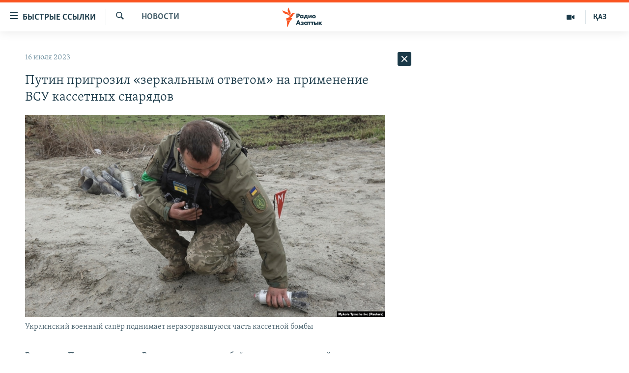

--- FILE ---
content_type: text/html; charset=utf-8
request_url: https://rus.azattyq.org/a/32505725.html
body_size: 43246
content:

<!DOCTYPE html>
<html lang="ru" dir="ltr" class="no-js">
<head>
        <link rel="stylesheet" href="/Content/responsive/RFE/ru-KZ/RFE-ru-KZ.css?&amp;av=0.0.0.0&amp;cb=370">
<script src="https://tags.azattyq.org/rferl-pangea/prod/utag.sync.js"></script><script type='text/javascript' src='https://www.youtube.com/iframe_api' async></script>            <link rel="manifest" href="/manifest.json">
    <script type="text/javascript">
        //a general 'js' detection, must be on top level in <head>, due to CSS performance
        document.documentElement.className = "js";
        var cacheBuster = "370";
        var appBaseUrl = "/";
        var imgEnhancerBreakpoints = [0, 144, 256, 408, 650, 1023, 1597];
        var isLoggingEnabled = false;
        var isPreviewPage = false;
        var isLivePreviewPage = false;

        if (!isPreviewPage) {
            window.RFE = window.RFE || {};
            window.RFE.cacheEnabledByParam = window.location.href.indexOf('nocache=1') === -1;

            const url = new URL(window.location.href);
            const params = new URLSearchParams(url.search);

            // Remove the 'nocache' parameter
            params.delete('nocache');

            // Update the URL without the 'nocache' parameter
            url.search = params.toString();
            window.history.replaceState(null, '', url.toString());
        } else {
            window.addEventListener('load', function() {
                const links = window.document.links;
                for (let i = 0; i < links.length; i++) {
                    links[i].href = '#';
                    links[i].target = '_self';
                }
             })
        }

var pwaEnabled = true;        var swCacheDisabled;
    </script>
    <meta charset="utf-8" />

            <title>&#x41F;&#x443;&#x442;&#x438;&#x43D; &#x43F;&#x440;&#x438;&#x433;&#x440;&#x43E;&#x437;&#x438;&#x43B; &#xAB;&#x437;&#x435;&#x440;&#x43A;&#x430;&#x43B;&#x44C;&#x43D;&#x44B;&#x43C; &#x43E;&#x442;&#x432;&#x435;&#x442;&#x43E;&#x43C;&#xBB; &#x43D;&#x430; &#x43F;&#x440;&#x438;&#x43C;&#x435;&#x43D;&#x435;&#x43D;&#x438;&#x435; &#x412;&#x421;&#x423; &#x43A;&#x430;&#x441;&#x441;&#x435;&#x442;&#x43D;&#x44B;&#x445; &#x441;&#x43D;&#x430;&#x440;&#x44F;&#x434;&#x43E;&#x432;</title>
            <meta name="description" content="&#x412;&#x43B;&#x430;&#x434;&#x438;&#x43C;&#x438;&#x440; &#x41F;&#x443;&#x442;&#x438;&#x43D; &#x437;&#x430;&#x44F;&#x432;&#x438;&#x43B;, &#x447;&#x442;&#x43E; &#x420;&#x43E;&#x441;&#x441;&#x438;&#x44F; &#x43E;&#x441;&#x442;&#x430;&#x432;&#x43B;&#x44F;&#x435;&#x442; &#x437;&#x430; &#x441;&#x43E;&#x431;&#x43E;&#x439; &#x43F;&#x440;&#x430;&#x432;&#x43E; &#x43D;&#x430; &#x437;&#x435;&#x440;&#x43A;&#x430;&#x43B;&#x44C;&#x43D;&#x44B;&#x439; &#x43E;&#x442;&#x432;&#x435;&#x442;, &#x435;&#x441;&#x43B;&#x438; &#x423;&#x43A;&#x440;&#x430;&#x438;&#x43D;&#x430; &#x43F;&#x440;&#x438;&#x43C;&#x435;&#x43D;&#x438;&#x442; &#x43A;&#x430;&#x441;&#x441;&#x435;&#x442;&#x43D;&#x44B;&#x435; &#x431;&#x43E;&#x435;&#x43F;&#x440;&#x438;&#x43F;&#x430;&#x441;&#x44B;.&#xD;&#xA; &#xAB;&#x412; &#x420;&#x43E;&#x441;&#x441;&#x438;&#x439;&#x441;&#x43A;&#x43E;&#x439; &#x424;&#x435;&#x434;&#x435;&#x440;&#x430;&#x446;&#x438;&#x438; &#x434;&#x43E;&#x441;&#x442;&#x430;&#x442;&#x43E;&#x447;&#x43D;&#x44B;&#x439; &#x437;&#x430;&#x43F;&#x430;&#x441; &#x440;&#x430;&#x437;&#x43B;&#x438;&#x447;&#x43D;&#x43E;&#x433;&#x43E; &#x440;&#x43E;&#x434;&#x430; &#x43A;&#x430;&#x441;&#x441;&#x435;&#x442;&#x43D;&#x44B;&#x445; &#x431;&#x43E;&#x435;&#x43F;&#x440;&#x438;&#x43F;&#x430;&#x441;&#x43E;&#x432;, &#x434;&#x43E; &#x441;&#x438;&#x445; &#x43F;&#x43E;&#x440; &#x44D;&#x442;&#x43E;&#x433;&#x43E; &#x43D;&#x435; &#x434;&#x435;&#x43B;&#x430;&#x43B;&#x438;, &#x43D;&#x435; &#x43F;&#x440;&#x438;&#x43C;&#x435;&#x43D;&#x44F;&#x43B;&#x438;, &#x438; &#x443; &#x43D;&#x430;&#x441; &#x43D;&#x435; &#x431;&#x44B;&#x43B;&#x43E; &#x442;&#x430;&#x43A;&#x43E;&#x439; &#x43D;&#x435;&#x43E;&#x431;&#x445;&#x43E;&#x434;&#x438;&#x43C;&#x43E;&#x441;&#x442;&#x438;, &#x43D;&#x435;&#x441;&#x43C;&#x43E;&#x442;&#x440;&#x44F;..." />
                <meta name="keywords" content="Новости , война в украине, кассетные бомбы" />
    <meta name="viewport" content="width=device-width, initial-scale=1.0" />


    <meta http-equiv="X-UA-Compatible" content="IE=edge" />

<meta name="robots" content="max-image-preview:large"><meta name="yandex-verification" content="b4983b94636388c5" />

        <link href="https://rus.azattyq.org/a/32505725.html" rel="canonical" />

        <meta name="apple-mobile-web-app-title" content="&#x420;&#x430;&#x434;&#x438;&#x43E; &#xAB;&#x421;&#x432;&#x43E;&#x431;&#x43E;&#x434;&#x43D;&#x430;&#x44F; &#x415;&#x432;&#x440;&#x43E;&#x43F;&#x430;&#xBB;/&#x420;&#x430;&#x434;&#x438;&#x43E; &#xAB;&#x421;&#x432;&#x43E;&#x431;&#x43E;&#x434;&#x430;&#xBB;" />
        <meta name="apple-mobile-web-app-status-bar-style" content="black" />
            <meta name="apple-itunes-app" content="app-id=475986784, app-argument=//32505725.ltr" />
<meta content="&#x41F;&#x443;&#x442;&#x438;&#x43D; &#x43F;&#x440;&#x438;&#x433;&#x440;&#x43E;&#x437;&#x438;&#x43B; &#xAB;&#x437;&#x435;&#x440;&#x43A;&#x430;&#x43B;&#x44C;&#x43D;&#x44B;&#x43C; &#x43E;&#x442;&#x432;&#x435;&#x442;&#x43E;&#x43C;&#xBB; &#x43D;&#x430; &#x43F;&#x440;&#x438;&#x43C;&#x435;&#x43D;&#x435;&#x43D;&#x438;&#x435; &#x412;&#x421;&#x423; &#x43A;&#x430;&#x441;&#x441;&#x435;&#x442;&#x43D;&#x44B;&#x445; &#x441;&#x43D;&#x430;&#x440;&#x44F;&#x434;&#x43E;&#x432;" property="og:title"></meta>
<meta content="&#x412;&#x43B;&#x430;&#x434;&#x438;&#x43C;&#x438;&#x440; &#x41F;&#x443;&#x442;&#x438;&#x43D; &#x437;&#x430;&#x44F;&#x432;&#x438;&#x43B;, &#x447;&#x442;&#x43E; &#x420;&#x43E;&#x441;&#x441;&#x438;&#x44F; &#x43E;&#x441;&#x442;&#x430;&#x432;&#x43B;&#x44F;&#x435;&#x442; &#x437;&#x430; &#x441;&#x43E;&#x431;&#x43E;&#x439; &#x43F;&#x440;&#x430;&#x432;&#x43E; &#x43D;&#x430; &#x437;&#x435;&#x440;&#x43A;&#x430;&#x43B;&#x44C;&#x43D;&#x44B;&#x439; &#x43E;&#x442;&#x432;&#x435;&#x442;, &#x435;&#x441;&#x43B;&#x438; &#x423;&#x43A;&#x440;&#x430;&#x438;&#x43D;&#x430; &#x43F;&#x440;&#x438;&#x43C;&#x435;&#x43D;&#x438;&#x442; &#x43A;&#x430;&#x441;&#x441;&#x435;&#x442;&#x43D;&#x44B;&#x435; &#x431;&#x43E;&#x435;&#x43F;&#x440;&#x438;&#x43F;&#x430;&#x441;&#x44B;.&#xD;&#xA; &#xAB;&#x412; &#x420;&#x43E;&#x441;&#x441;&#x438;&#x439;&#x441;&#x43A;&#x43E;&#x439; &#x424;&#x435;&#x434;&#x435;&#x440;&#x430;&#x446;&#x438;&#x438; &#x434;&#x43E;&#x441;&#x442;&#x430;&#x442;&#x43E;&#x447;&#x43D;&#x44B;&#x439; &#x437;&#x430;&#x43F;&#x430;&#x441; &#x440;&#x430;&#x437;&#x43B;&#x438;&#x447;&#x43D;&#x43E;&#x433;&#x43E; &#x440;&#x43E;&#x434;&#x430; &#x43A;&#x430;&#x441;&#x441;&#x435;&#x442;&#x43D;&#x44B;&#x445; &#x431;&#x43E;&#x435;&#x43F;&#x440;&#x438;&#x43F;&#x430;&#x441;&#x43E;&#x432;, &#x434;&#x43E; &#x441;&#x438;&#x445; &#x43F;&#x43E;&#x440; &#x44D;&#x442;&#x43E;&#x433;&#x43E; &#x43D;&#x435; &#x434;&#x435;&#x43B;&#x430;&#x43B;&#x438;, &#x43D;&#x435; &#x43F;&#x440;&#x438;&#x43C;&#x435;&#x43D;&#x44F;&#x43B;&#x438;, &#x438; &#x443; &#x43D;&#x430;&#x441; &#x43D;&#x435; &#x431;&#x44B;&#x43B;&#x43E; &#x442;&#x430;&#x43A;&#x43E;&#x439; &#x43D;&#x435;&#x43E;&#x431;&#x445;&#x43E;&#x434;&#x438;&#x43C;&#x43E;&#x441;&#x442;&#x438;, &#x43D;&#x435;&#x441;&#x43C;&#x43E;&#x442;&#x440;&#x44F;..." property="og:description"></meta>
<meta content="article" property="og:type"></meta>
<meta content="https://rus.azattyq.org/a/32505725.html" property="og:url"></meta>
<meta content="&#x420;&#x430;&#x434;&#x438;&#x43E; &#x410;&#x437;&#x430;&#x442;&#x442;&#x44B;&#x43A;" property="og:site_name"></meta>
<meta content="https://www.facebook.com/RadioAzattyq" property="article:publisher"></meta>
<meta content="https://gdb.rferl.org/05a70000-0aff-0242-3738-08da1b92dd96_cx0_cy8_cw0_w1200_h630.jpg" property="og:image"></meta>
<meta content="1200" property="og:image:width"></meta>
<meta content="630" property="og:image:height"></meta>
<meta content="137980759673857" property="fb:app_id"></meta>
<meta content="summary_large_image" name="twitter:card"></meta>
<meta content="@Radio_Azattyk" name="twitter:site"></meta>
<meta content="https://gdb.rferl.org/05a70000-0aff-0242-3738-08da1b92dd96_cx0_cy8_cw0_w1200_h630.jpg" name="twitter:image"></meta>
<meta content="&#x41F;&#x443;&#x442;&#x438;&#x43D; &#x43F;&#x440;&#x438;&#x433;&#x440;&#x43E;&#x437;&#x438;&#x43B; &#xAB;&#x437;&#x435;&#x440;&#x43A;&#x430;&#x43B;&#x44C;&#x43D;&#x44B;&#x43C; &#x43E;&#x442;&#x432;&#x435;&#x442;&#x43E;&#x43C;&#xBB; &#x43D;&#x430; &#x43F;&#x440;&#x438;&#x43C;&#x435;&#x43D;&#x435;&#x43D;&#x438;&#x435; &#x412;&#x421;&#x423; &#x43A;&#x430;&#x441;&#x441;&#x435;&#x442;&#x43D;&#x44B;&#x445; &#x441;&#x43D;&#x430;&#x440;&#x44F;&#x434;&#x43E;&#x432;" name="twitter:title"></meta>
<meta content="&#x412;&#x43B;&#x430;&#x434;&#x438;&#x43C;&#x438;&#x440; &#x41F;&#x443;&#x442;&#x438;&#x43D; &#x437;&#x430;&#x44F;&#x432;&#x438;&#x43B;, &#x447;&#x442;&#x43E; &#x420;&#x43E;&#x441;&#x441;&#x438;&#x44F; &#x43E;&#x441;&#x442;&#x430;&#x432;&#x43B;&#x44F;&#x435;&#x442; &#x437;&#x430; &#x441;&#x43E;&#x431;&#x43E;&#x439; &#x43F;&#x440;&#x430;&#x432;&#x43E; &#x43D;&#x430; &#x437;&#x435;&#x440;&#x43A;&#x430;&#x43B;&#x44C;&#x43D;&#x44B;&#x439; &#x43E;&#x442;&#x432;&#x435;&#x442;, &#x435;&#x441;&#x43B;&#x438; &#x423;&#x43A;&#x440;&#x430;&#x438;&#x43D;&#x430; &#x43F;&#x440;&#x438;&#x43C;&#x435;&#x43D;&#x438;&#x442; &#x43A;&#x430;&#x441;&#x441;&#x435;&#x442;&#x43D;&#x44B;&#x435; &#x431;&#x43E;&#x435;&#x43F;&#x440;&#x438;&#x43F;&#x430;&#x441;&#x44B;.&#xD;&#xA; &#xAB;&#x412; &#x420;&#x43E;&#x441;&#x441;&#x438;&#x439;&#x441;&#x43A;&#x43E;&#x439; &#x424;&#x435;&#x434;&#x435;&#x440;&#x430;&#x446;&#x438;&#x438; &#x434;&#x43E;&#x441;&#x442;&#x430;&#x442;&#x43E;&#x447;&#x43D;&#x44B;&#x439; &#x437;&#x430;&#x43F;&#x430;&#x441; &#x440;&#x430;&#x437;&#x43B;&#x438;&#x447;&#x43D;&#x43E;&#x433;&#x43E; &#x440;&#x43E;&#x434;&#x430; &#x43A;&#x430;&#x441;&#x441;&#x435;&#x442;&#x43D;&#x44B;&#x445; &#x431;&#x43E;&#x435;&#x43F;&#x440;&#x438;&#x43F;&#x430;&#x441;&#x43E;&#x432;, &#x434;&#x43E; &#x441;&#x438;&#x445; &#x43F;&#x43E;&#x440; &#x44D;&#x442;&#x43E;&#x433;&#x43E; &#x43D;&#x435; &#x434;&#x435;&#x43B;&#x430;&#x43B;&#x438;, &#x43D;&#x435; &#x43F;&#x440;&#x438;&#x43C;&#x435;&#x43D;&#x44F;&#x43B;&#x438;, &#x438; &#x443; &#x43D;&#x430;&#x441; &#x43D;&#x435; &#x431;&#x44B;&#x43B;&#x43E; &#x442;&#x430;&#x43A;&#x43E;&#x439; &#x43D;&#x435;&#x43E;&#x431;&#x445;&#x43E;&#x434;&#x438;&#x43C;&#x43E;&#x441;&#x442;&#x438;, &#x43D;&#x435;&#x441;&#x43C;&#x43E;&#x442;&#x440;&#x44F;..." name="twitter:description"></meta>
                    <link rel="amphtml" href="https://rus.azattyq.org/amp/32505725.html" />
<script type="application/ld+json">{"articleSection":"Новости ","isAccessibleForFree":true,"headline":"Путин пригрозил «зеркальным ответом» на применение ВСУ кассетных снарядов","inLanguage":"ru-KZ","keywords":"Новости , война в украине, кассетные бомбы","author":{"@type":"Person","name":"Автор"},"datePublished":"2023-07-16 11:24:23Z","dateModified":"2023-07-16 12:46:50Z","publisher":{"logo":{"width":512,"height":220,"@type":"ImageObject","url":"https://rus.azattyq.org/Content/responsive/RFE/ru-KZ/img/logo.png"},"@type":"NewsMediaOrganization","url":"https://rus.azattyq.org","sameAs":["https://facebook.com/RadioAzattyq","https://twitter.com/RadioAzattyq","https://www.youtube.com/user/AzattyqRadio","https://www.instagram.com/azattyq","https://t.me/RadioAzattyq"],"name":"Радио Азаттык","alternateName":""},"@context":"https://schema.org","@type":"NewsArticle","mainEntityOfPage":"https://rus.azattyq.org/a/32505725.html","url":"https://rus.azattyq.org/a/32505725.html","description":"Владимир Путин заявил, что Россия оставляет за собой право на зеркальный ответ, если Украина применит кассетные боеприпасы.\r\n «В Российской Федерации достаточный запас различного рода кассетных боеприпасов, до сих пор этого не делали, не применяли, и у нас не было такой необходимости, несмотря...","image":{"width":1080,"height":608,"@type":"ImageObject","url":"https://gdb.rferl.org/05a70000-0aff-0242-3738-08da1b92dd96_cx0_cy8_cw0_w1080_h608.jpg"},"name":"Путин пригрозил «зеркальным ответом» на применение ВСУ кассетных снарядов"}</script>
    <script src="/Scripts/responsive/infographics.bundle.min.js?&amp;av=0.0.0.0&amp;cb=370"></script>
        <script src="/Scripts/responsive/dollardom.min.js?&amp;av=0.0.0.0&amp;cb=370"></script>
        <script src="/Scripts/responsive/modules/commons.js?&amp;av=0.0.0.0&amp;cb=370"></script>
        <script src="/Scripts/responsive/modules/app_code.js?&amp;av=0.0.0.0&amp;cb=370"></script>

        <link rel="icon" type="image/svg+xml" href="/Content/responsive/RFE/img/webApp/favicon.svg" />
        <link rel="alternate icon" href="/Content/responsive/RFE/img/webApp/favicon.ico" />
            <link rel="mask-icon" color="#ea6903" href="/Content/responsive/RFE/img/webApp/favicon_safari.svg" />
        <link rel="apple-touch-icon" sizes="152x152" href="/Content/responsive/RFE/img/webApp/ico-152x152.png" />
        <link rel="apple-touch-icon" sizes="144x144" href="/Content/responsive/RFE/img/webApp/ico-144x144.png" />
        <link rel="apple-touch-icon" sizes="114x114" href="/Content/responsive/RFE/img/webApp/ico-114x114.png" />
        <link rel="apple-touch-icon" sizes="72x72" href="/Content/responsive/RFE/img/webApp/ico-72x72.png" />
        <link rel="apple-touch-icon-precomposed" href="/Content/responsive/RFE/img/webApp/ico-57x57.png" />
        <link rel="icon" sizes="192x192" href="/Content/responsive/RFE/img/webApp/ico-192x192.png" />
        <link rel="icon" sizes="128x128" href="/Content/responsive/RFE/img/webApp/ico-128x128.png" />
        <meta name="msapplication-TileColor" content="#ffffff" />
        <meta name="msapplication-TileImage" content="/Content/responsive/RFE/img/webApp/ico-144x144.png" />
                <link rel="preload" href="/Content/responsive/fonts/Skolar-Lt_Cyrl_v2.4.woff" type="font/woff" as="font" crossorigin="anonymous" />
    <link rel="alternate" type="application/rss+xml" title="RFE/RL - Top Stories [RSS]" href="/api/" />
    <link rel="sitemap" type="application/rss+xml" href="/sitemap.xml" />
    
    



</head>
<body class=" nav-no-loaded cc_theme pg-arch arch-news nojs-images ">
        <script type="text/javascript" >
            var analyticsData = {url:"https://rus.azattyq.org/a/32505725.html",property_id:"418",article_uid:"32505725",page_title:"Путин пригрозил «зеркальным ответом» на применение ВСУ кассетных снарядов",page_type:"article",content_type:"article",subcontent_type:"article",last_modified:"2023-07-16 12:46:50Z",pub_datetime:"2023-07-16 11:24:23Z",pub_year:"2023",pub_month:"07",pub_day:"16",pub_hour:"11",pub_weekday:"Sunday",section:"новости ",english_section:"news-azattyq",byline:"",categories:"news-azattyq",tags:"война в украине;кассетные бомбы",domain:"rus.azattyq.org",language:"Russian",language_service:"RFERL Kazakh",platform:"web",copied:"no",copied_article:"",copied_title:"",runs_js:"Yes",cms_release:"8.44.0.0.370",enviro_type:"prod",slug:"",entity:"RFE",short_language_service:"KAZ",platform_short:"W",page_name:"Путин пригрозил «зеркальным ответом» на применение ВСУ кассетных снарядов"};
        </script>
<noscript><iframe src="https://www.googletagmanager.com/ns.html?id=GTM-WXZBPZ" height="0" width="0" style="display:none;visibility:hidden"></iframe></noscript>        <script type="text/javascript" data-cookiecategory="analytics">
            var gtmEventObject = Object.assign({}, analyticsData, {event: 'page_meta_ready'});window.dataLayer = window.dataLayer || [];window.dataLayer.push(gtmEventObject);
            if (top.location === self.location) { //if not inside of an IFrame
                 var renderGtm = "true";
                 if (renderGtm === "true") {
            (function(w,d,s,l,i){w[l]=w[l]||[];w[l].push({'gtm.start':new Date().getTime(),event:'gtm.js'});var f=d.getElementsByTagName(s)[0],j=d.createElement(s),dl=l!='dataLayer'?'&l='+l:'';j.async=true;j.src='//www.googletagmanager.com/gtm.js?id='+i+dl;f.parentNode.insertBefore(j,f);})(window,document,'script','dataLayer','GTM-WXZBPZ');
                 }
            }
        </script>
        <!--Analytics tag js version start-->
            <script type="text/javascript" data-cookiecategory="analytics">
                var utag_data = Object.assign({}, analyticsData, {});
if(typeof(TealiumTagFrom)==='function' && typeof(TealiumTagSearchKeyword)==='function') {
var utag_from=TealiumTagFrom();var utag_searchKeyword=TealiumTagSearchKeyword();
if(utag_searchKeyword!=null && utag_searchKeyword!=='' && utag_data["search_keyword"]==null) utag_data["search_keyword"]=utag_searchKeyword;if(utag_from!=null && utag_from!=='') utag_data["from"]=TealiumTagFrom();}
                if(window.top!== window.self&&utag_data.page_type==="snippet"){utag_data.page_type = 'iframe';}
                try{if(window.top!==window.self&&window.self.location.hostname===window.top.location.hostname){utag_data.platform = 'self-embed';utag_data.platform_short = 'se';}}catch(e){if(window.top!==window.self&&window.self.location.search.includes("platformType=self-embed")){utag_data.platform = 'cross-promo';utag_data.platform_short = 'cp';}}
                (function(a,b,c,d){    a="https://tags.azattyq.org/rferl-pangea/prod/utag.js";    b=document;c="script";d=b.createElement(c);d.src=a;d.type="text/java"+c;d.async=true;    a=b.getElementsByTagName(c)[0];a.parentNode.insertBefore(d,a);    })();
            </script>
        <!--Analytics tag js version end-->
<!-- Analytics tag management NoScript -->
<noscript>
<img style="position: absolute; border: none;" src="https://ssc.azattyq.org/b/ss/bbgprod,bbgentityrferl/1/G.4--NS/1342682944?pageName=rfe%3akaz%3aw%3aarticle%3a%d0%9f%d1%83%d1%82%d0%b8%d0%bd%20%d0%bf%d1%80%d0%b8%d0%b3%d1%80%d0%be%d0%b7%d0%b8%d0%bb%20%c2%ab%d0%b7%d0%b5%d1%80%d0%ba%d0%b0%d0%bb%d1%8c%d0%bd%d1%8b%d0%bc%20%d0%be%d1%82%d0%b2%d0%b5%d1%82%d0%be%d0%bc%c2%bb%20%d0%bd%d0%b0%20%d0%bf%d1%80%d0%b8%d0%bc%d0%b5%d0%bd%d0%b5%d0%bd%d0%b8%d0%b5%20%d0%92%d0%a1%d0%a3%20%d0%ba%d0%b0%d1%81%d1%81%d0%b5%d1%82%d0%bd%d1%8b%d1%85%20%d1%81%d0%bd%d0%b0%d1%80%d1%8f%d0%b4%d0%be%d0%b2&amp;c6=%d0%9f%d1%83%d1%82%d0%b8%d0%bd%20%d0%bf%d1%80%d0%b8%d0%b3%d1%80%d0%be%d0%b7%d0%b8%d0%bb%20%c2%ab%d0%b7%d0%b5%d1%80%d0%ba%d0%b0%d0%bb%d1%8c%d0%bd%d1%8b%d0%bc%20%d0%be%d1%82%d0%b2%d0%b5%d1%82%d0%be%d0%bc%c2%bb%20%d0%bd%d0%b0%20%d0%bf%d1%80%d0%b8%d0%bc%d0%b5%d0%bd%d0%b5%d0%bd%d0%b8%d0%b5%20%d0%92%d0%a1%d0%a3%20%d0%ba%d0%b0%d1%81%d1%81%d0%b5%d1%82%d0%bd%d1%8b%d1%85%20%d1%81%d0%bd%d0%b0%d1%80%d1%8f%d0%b4%d0%be%d0%b2&amp;v36=8.44.0.0.370&amp;v6=D=c6&amp;g=https%3a%2f%2frus.azattyq.org%2fa%2f32505725.html&amp;c1=D=g&amp;v1=D=g&amp;events=event1,event52&amp;c16=rferl%20kazakh&amp;v16=D=c16&amp;c5=news-azattyq&amp;v5=D=c5&amp;ch=%d0%9d%d0%be%d0%b2%d0%be%d1%81%d1%82%d0%b8%20&amp;c15=russian&amp;v15=D=c15&amp;c4=article&amp;v4=D=c4&amp;c14=32505725&amp;v14=D=c14&amp;v20=no&amp;c17=web&amp;v17=D=c17&amp;mcorgid=518abc7455e462b97f000101%40adobeorg&amp;server=rus.azattyq.org&amp;pageType=D=c4&amp;ns=bbg&amp;v29=D=server&amp;v25=rfe&amp;v30=418&amp;v105=D=User-Agent " alt="analytics" width="1" height="1" /></noscript>
<!-- End of Analytics tag management NoScript -->


        <!--*** Accessibility links - For ScreenReaders only ***-->
        <section>
            <div class="sr-only">
                <h2>&#x414;&#x43E;&#x441;&#x442;&#x443;&#x43F;&#x43D;&#x43E;&#x441;&#x442;&#x44C; &#x441;&#x441;&#x44B;&#x43B;&#x43E;&#x43A;</h2>
                <ul>
                    <li><a href="#content" data-disable-smooth-scroll="1">&#x412;&#x435;&#x440;&#x43D;&#x443;&#x442;&#x44C;&#x441;&#x44F; &#x43A; &#x43E;&#x441;&#x43D;&#x43E;&#x432;&#x43D;&#x43E;&#x43C;&#x443; &#x441;&#x43E;&#x434;&#x435;&#x440;&#x436;&#x430;&#x43D;&#x438;&#x44E;</a></li>
                    <li><a href="#navigation" data-disable-smooth-scroll="1">&#x412;&#x435;&#x440;&#x43D;&#x443;&#x442;&#x441;&#x44F; &#x43A; &#x433;&#x43B;&#x430;&#x432;&#x43D;&#x43E;&#x439; &#x43D;&#x430;&#x432;&#x438;&#x433;&#x430;&#x446;&#x438;&#x438;</a></li>
                    <li><a href="#txtHeaderSearch" data-disable-smooth-scroll="1">&#x412;&#x435;&#x440;&#x43D;&#x443;&#x442;&#x441;&#x44F; &#x43A; &#x43F;&#x43E;&#x438;&#x441;&#x43A;&#x443;</a></li>
                </ul>
            </div>
        </section>
    




<div dir="ltr">
    <div id="page">
            <aside>

<div class="c-lightbox overlay-modal">
    <div class="c-lightbox__intro">
        <h2 class="c-lightbox__intro-title"></h2>
        <button class="btn btn--rounded c-lightbox__btn c-lightbox__intro-next" title="&#x421;&#x43B;&#x435;&#x434;&#x443;&#x44E;&#x449;&#x438;&#x439;">
            <span class="ico ico--rounded ico-chevron-forward"></span>
            <span class="sr-only">&#x421;&#x43B;&#x435;&#x434;&#x443;&#x44E;&#x449;&#x438;&#x439;</span>
        </button>
    </div>
    <div class="c-lightbox__nav">
        <button class="btn btn--rounded c-lightbox__btn c-lightbox__btn--close" title="&#x417;&#x430;&#x43A;&#x440;&#x44B;&#x442;&#x44C;">
            <span class="ico ico--rounded ico-close"></span>
            <span class="sr-only">&#x417;&#x430;&#x43A;&#x440;&#x44B;&#x442;&#x44C;</span>
        </button>
        <button class="btn btn--rounded c-lightbox__btn c-lightbox__btn--prev" title="&#x41F;&#x440;&#x435;&#x434;&#x44B;&#x434;&#x443;&#x449;&#x438;&#x439;">
            <span class="ico ico--rounded ico-chevron-backward"></span>
            <span class="sr-only">&#x41F;&#x440;&#x435;&#x434;&#x44B;&#x434;&#x443;&#x449;&#x438;&#x439;</span>
        </button>
        <button class="btn btn--rounded c-lightbox__btn c-lightbox__btn--next" title="&#x421;&#x43B;&#x435;&#x434;&#x443;&#x44E;&#x449;&#x438;&#x439;">
            <span class="ico ico--rounded ico-chevron-forward"></span>
            <span class="sr-only">&#x421;&#x43B;&#x435;&#x434;&#x443;&#x44E;&#x449;&#x438;&#x439;</span>
        </button>
    </div>
    <div class="c-lightbox__content-wrap">
        <figure class="c-lightbox__content">
            <span class="c-spinner c-spinner--lightbox">
                <img src="/Content/responsive/img/player-spinner.png"
                     alt="please wait"
                     title="please wait" />
            </span>
            <div class="c-lightbox__img">
                <div class="thumb">
                    <img src="" alt="" />
                </div>
            </div>
            <figcaption>
                <div class="c-lightbox__info c-lightbox__info--foot">
                    <span class="c-lightbox__counter"></span>
                    <span class="caption c-lightbox__caption"></span>
                </div>
            </figcaption>
        </figure>
    </div>
    <div class="hidden">
        <div class="content-advisory__box content-advisory__box--lightbox">
            <span class="content-advisory__box-text">&#x42D;&#x442;&#x430; &#x444;&#x43E;&#x442;&#x43E;&#x433;&#x440;&#x430;&#x444;&#x438;&#x44F; &#x441;&#x43E;&#x434;&#x435;&#x440;&#x436;&#x438;&#x442; &#x43A;&#x43E;&#x43D;&#x442;&#x435;&#x43D;&#x442;, &#x43A;&#x43E;&#x442;&#x43E;&#x440;&#x44B;&#x439; &#x43C;&#x43E;&#x436;&#x435;&#x442; &#x43F;&#x43E;&#x43A;&#x430;&#x437;&#x430;&#x442;&#x44C;&#x441;&#x44F; &#x43E;&#x441;&#x43A;&#x43E;&#x440;&#x431;&#x438;&#x442;&#x435;&#x43B;&#x44C;&#x43D;&#x44B;&#x43C; &#x438;&#x43B;&#x438; &#x43D;&#x435;&#x434;&#x43E;&#x43F;&#x443;&#x441;&#x442;&#x438;&#x43C;&#x44B;&#x43C;.</span>
            <button class="btn btn--transparent content-advisory__box-btn m-t-md" value="text" type="button">
                <span class="btn__text">
                    &#x41A;&#x43B;&#x438;&#x43A;&#x43D;&#x438;&#x442;&#x435;, &#x447;&#x442;&#x43E;&#x431;&#x44B; &#x43F;&#x43E;&#x441;&#x43C;&#x43E;&#x442;&#x440;&#x435;&#x442;&#x44C;
                </span>
            </button>
        </div>
    </div>
</div>                
<div class="ctc-message pos-fix">
    <div class="ctc-message__inner">Link has been copied to clipboard</div>
</div>
            </aside>

<div class="hdr-20 hdr-20--big">
    <div class="hdr-20__inner">
        <div class="hdr-20__max pos-rel">
            <div class="hdr-20__side hdr-20__side--primary d-flex">
                <label data-for="main-menu-ctrl" data-switcher-trigger="true" data-switch-target="main-menu-ctrl" class="burger hdr-trigger pos-rel trans-trigger" data-trans-evt="click" data-trans-id="menu">
                    <span class="ico ico-close hdr-trigger__ico hdr-trigger__ico--close burger__ico burger__ico--close"></span>
                    <span class="ico ico-menu hdr-trigger__ico hdr-trigger__ico--open burger__ico burger__ico--open"></span>
                        <span class="burger__label">&#x411;&#x44B;&#x441;&#x442;&#x440;&#x44B;&#x435; &#x441;&#x441;&#x44B;&#x43B;&#x43A;&#x438;</span>
                </label>
                <div class="menu-pnl pos-fix trans-target" data-switch-target="main-menu-ctrl" data-trans-id="menu">
                    <div class="menu-pnl__inner">
                        <nav class="main-nav menu-pnl__item menu-pnl__item--first">
                            <ul class="main-nav__list accordeon" data-analytics-tales="false" data-promo-name="link" data-location-name="nav,secnav">
                                

        <li class="main-nav__item accordeon__item" data-switch-target="menu-item-598">
            <label class="main-nav__item-name main-nav__item-name--label accordeon__control-label" data-switcher-trigger="true" data-for="menu-item-598">
                &#x426;&#x435;&#x43D;&#x442;&#x440;&#x430;&#x43B;&#x44C;&#x43D;&#x430;&#x44F; &#x410;&#x437;&#x438;&#x44F;
                <span class="ico ico-chevron-down main-nav__chev"></span>
            </label>
            <div class="main-nav__sub-list">
                
    <a class="main-nav__item-name main-nav__item-name--link main-nav__item-name--sub" href="/p/6951.html" title="&#x41A;&#x430;&#x437;&#x430;&#x445;&#x441;&#x442;&#x430;&#x43D;" data-item-name="kazakhstan-rus" >&#x41A;&#x430;&#x437;&#x430;&#x445;&#x441;&#x442;&#x430;&#x43D;</a>

    <a class="main-nav__item-name main-nav__item-name--link main-nav__item-name--sub" href="/kyrgyzstan" title="&#x41A;&#x44B;&#x440;&#x433;&#x44B;&#x437;&#x441;&#x442;&#x430;&#x43D;" data-item-name="Kyrgyzstan-rus" >&#x41A;&#x44B;&#x440;&#x433;&#x44B;&#x437;&#x441;&#x442;&#x430;&#x43D;</a>

    <a class="main-nav__item-name main-nav__item-name--link main-nav__item-name--sub" href="/uzbekistan" title="&#x423;&#x437;&#x431;&#x435;&#x43A;&#x438;&#x441;&#x442;&#x430;&#x43D;" data-item-name="uzbekistan-rus" >&#x423;&#x437;&#x431;&#x435;&#x43A;&#x438;&#x441;&#x442;&#x430;&#x43D;</a>

    <a class="main-nav__item-name main-nav__item-name--link main-nav__item-name--sub" href="/tajikistan" title="&#x422;&#x430;&#x434;&#x436;&#x438;&#x43A;&#x438;&#x441;&#x442;&#x430;&#x43D;" data-item-name="tajikistan-rus" >&#x422;&#x430;&#x434;&#x436;&#x438;&#x43A;&#x438;&#x441;&#x442;&#x430;&#x43D;</a>

            </div>
        </li>

        <li class="main-nav__item">
            <a class="main-nav__item-name main-nav__item-name--link" href="/z/360" title="&#x41D;&#x43E;&#x432;&#x43E;&#x441;&#x442;&#x438;" data-item-name="news-azattyq" >&#x41D;&#x43E;&#x432;&#x43E;&#x441;&#x442;&#x438;</a>
        </li>

        <li class="main-nav__item">
            <a class="main-nav__item-name main-nav__item-name--link" href="/z/22747" title="&#x412;&#x43E;&#x439;&#x43D;&#x430; &#x432; &#x423;&#x43A;&#x440;&#x430;&#x438;&#x43D;&#x435;" data-item-name="war-in-ukraine" >&#x412;&#x43E;&#x439;&#x43D;&#x430; &#x432; &#x423;&#x43A;&#x440;&#x430;&#x438;&#x43D;&#x435;</a>
        </li>

        <li class="main-nav__item accordeon__item" data-switch-target="menu-item-4683">
            <label class="main-nav__item-name main-nav__item-name--label accordeon__control-label" data-switcher-trigger="true" data-for="menu-item-4683">
                &#x41D;&#x430; &#x434;&#x440;&#x443;&#x433;&#x438;&#x445; &#x44F;&#x437;&#x44B;&#x43A;&#x430;&#x445;
                <span class="ico ico-chevron-down main-nav__chev"></span>
            </label>
            <div class="main-nav__sub-list">
                
    <a class="main-nav__item-name main-nav__item-name--link main-nav__item-name--sub" href="https://www.azattyq.org/" title="&#x49A;&#x430;&#x437;&#x430;&#x49B;&#x448;&#x430;"  target="_blank" rel="noopener">&#x49A;&#x430;&#x437;&#x430;&#x49B;&#x448;&#x430;</a>

    <a class="main-nav__item-name main-nav__item-name--link main-nav__item-name--sub" href="https://www.azattyk.org/" title="&#x41A;&#x44B;&#x440;&#x433;&#x44B;&#x437;&#x447;&#x430;"  target="_blank" rel="noopener">&#x41A;&#x44B;&#x440;&#x433;&#x44B;&#x437;&#x447;&#x430;</a>

    <a class="main-nav__item-name main-nav__item-name--link main-nav__item-name--sub" href="https://www.ozodlik.org/" title="&#x40E;&#x437;&#x431;&#x435;&#x43A;&#x447;&#x430;"  target="_blank" rel="noopener">&#x40E;&#x437;&#x431;&#x435;&#x43A;&#x447;&#x430;</a>

    <a class="main-nav__item-name main-nav__item-name--link main-nav__item-name--sub" href="https://www.ozodi.org/" title="&#x422;&#x43E;&#x4B7;&#x438;&#x43A;&#x4E3;"  target="_blank" rel="noopener">&#x422;&#x43E;&#x4B7;&#x438;&#x43A;&#x4E3;</a>

    <a class="main-nav__item-name main-nav__item-name--link main-nav__item-name--sub" href="https://www.azathabar.com/" title="T&#xFC;rkmen&#xE7;e"  target="_blank" rel="noopener">T&#xFC;rkmen&#xE7;e</a>

            </div>
        </li>



                            </ul>
                        </nav>
                        

<div class="menu-pnl__item">
        <a href="https://www.azattyq.org" class="menu-pnl__item-link" alt="&#x49A;&#x430;&#x437;&#x430;&#x49B;">&#x49A;&#x430;&#x437;&#x430;&#x49B;</a>
</div>


                        
                            <div class="menu-pnl__item menu-pnl__item--social">
                                    <h5 class="menu-pnl__sub-head">&#x41F;&#x43E;&#x434;&#x43F;&#x438;&#x448;&#x438;&#x442;&#x435;&#x441;&#x44C; &#x43D;&#x430; &#x43D;&#x430;&#x441; &#x432; &#x441;&#x43E;&#x446;&#x441;&#x435;&#x442;&#x44F;&#x445;</h5>

        <a href="https://facebook.com/RadioAzattyq" title="&#x410;&#x437;&#x430;&#x442;&#x442;&#x44B;&#x43A; &#x432; Facebook&#x27;e" data-analytics-text="follow_on_facebook" class="btn btn--rounded btn--social-inverted menu-pnl__btn js-social-btn btn-facebook"  target="_blank" rel="noopener">
            <span class="ico ico-facebook-alt ico--rounded"></span>
        </a>


        <a href="https://www.youtube.com/user/AzattyqRadio" title="&#x41D;&#x430;&#x448; Youtube-&#x43A;&#x430;&#x43D;&#x430;&#x43B;" data-analytics-text="follow_on_youtube" class="btn btn--rounded btn--social-inverted menu-pnl__btn js-social-btn btn-youtube"  target="_blank" rel="noopener">
            <span class="ico ico-youtube ico--rounded"></span>
        </a>


        <a href="https://twitter.com/RadioAzattyq" title="&#x410;&#x437;&#x430;&#x442;&#x442;&#x44B;&#x43A; &#x432; Twitter&#x27;e" data-analytics-text="follow_on_twitter" class="btn btn--rounded btn--social-inverted menu-pnl__btn js-social-btn btn-twitter"  target="_blank" rel="noopener">
            <span class="ico ico-twitter ico--rounded"></span>
        </a>


        <a href="https://www.instagram.com/azattyq" title="&#x410;&#x437;&#x430;&#x442;&#x442;&#x44B;&#x43A; &#x432; Instagram&#x27;&#x435;" data-analytics-text="follow_on_instagram" class="btn btn--rounded btn--social-inverted menu-pnl__btn js-social-btn btn-instagram"  target="_blank" rel="noopener">
            <span class="ico ico-instagram ico--rounded"></span>
        </a>


        <a href="https://t.me/RadioAzattyq" title="&#x410;&#x437;&#x430;&#x442;&#x442;&#x44B;&#x43A; &#x432; Telegram&#x27;&#x435;" data-analytics-text="follow_on_telegram" class="btn btn--rounded btn--social-inverted menu-pnl__btn js-social-btn btn-telegram"  target="_blank" rel="noopener">
            <span class="ico ico-telegram ico--rounded"></span>
        </a>

                            </div>
                            <div class="menu-pnl__item">
                                <a href="/navigation/allsites" class="menu-pnl__item-link">
                                    <span class="ico ico-languages "></span>
                                    &#x412;&#x441;&#x435; &#x441;&#x430;&#x439;&#x442;&#x44B; &#x420;&#x421;&#x415;/&#x420;&#x421;
                                </a>
                            </div>
                    </div>
                </div>
                <label data-for="top-search-ctrl" data-switcher-trigger="true" data-switch-target="top-search-ctrl" class="top-srch-trigger hdr-trigger">
                    <span class="ico ico-close hdr-trigger__ico hdr-trigger__ico--close top-srch-trigger__ico top-srch-trigger__ico--close"></span>
                    <span class="ico ico-search hdr-trigger__ico hdr-trigger__ico--open top-srch-trigger__ico top-srch-trigger__ico--open"></span>
                </label>
                <div class="srch-top srch-top--in-header" data-switch-target="top-search-ctrl">
                    <div class="container">
                        
<form action="/s" class="srch-top__form srch-top__form--in-header" id="form-topSearchHeader" method="get" role="search">    <label for="txtHeaderSearch" class="sr-only">&#x418;&#x441;&#x43A;&#x430;&#x442;&#x44C;</label>
    <input type="text" id="txtHeaderSearch" name="k" placeholder="&#x41F;&#x43E;&#x438;&#x441;&#x43A;" accesskey="s" value="" class="srch-top__input analyticstag-event" onkeydown="if (event.keyCode === 13) { FireAnalyticsTagEventOnSearch('search', $dom.get('#txtHeaderSearch')[0].value) }" />
    <button title="&#x418;&#x441;&#x43A;&#x430;&#x442;&#x44C;" type="submit" class="btn btn--top-srch analyticstag-event" onclick="FireAnalyticsTagEventOnSearch('search', $dom.get('#txtHeaderSearch')[0].value) ">
        <span class="ico ico-search"></span>
    </button>
</form>
                    </div>
                </div>
                <a href="/" class="main-logo-link">
                    <img src="/Content/responsive/RFE/ru-KZ/img/logo-compact.svg" class="main-logo main-logo--comp" alt="site logo">
                        <img src="/Content/responsive/RFE/ru-KZ/img/logo.svg" class="main-logo main-logo--big" alt="site logo">
                </a>
            </div>
            <div class="hdr-20__side hdr-20__side--secondary d-flex">
                

    <a href="https://www.azattyq.org" title="&#x49A;&#x410;&#x417;" class="hdr-20__secondary-item hdr-20__secondary-item--lang" data-item-name="satellite">
        
&#x49A;&#x410;&#x417;
    </a>

    <a href="/multimedia" title="&#x41C;&#x443;&#x43B;&#x44C;&#x442;&#x438;&#x43C;&#x435;&#x434;&#x438;&#x430;" class="hdr-20__secondary-item" data-item-name="video">
        
    <span class="ico ico-video hdr-20__secondary-icon"></span>

    </a>

    <a href="/s" title="&#x418;&#x441;&#x43A;&#x430;&#x442;&#x44C;" class="hdr-20__secondary-item hdr-20__secondary-item--search" data-item-name="search">
        
    <span class="ico ico-search hdr-20__secondary-icon hdr-20__secondary-icon--search"></span>

    </a>



                
                <div class="srch-bottom">
                    
<form action="/s" class="srch-bottom__form d-flex" id="form-bottomSearch" method="get" role="search">    <label for="txtSearch" class="sr-only">&#x418;&#x441;&#x43A;&#x430;&#x442;&#x44C;</label>
    <input type="search" id="txtSearch" name="k" placeholder="&#x41F;&#x43E;&#x438;&#x441;&#x43A;" accesskey="s" value="" class="srch-bottom__input analyticstag-event" onkeydown="if (event.keyCode === 13) { FireAnalyticsTagEventOnSearch('search', $dom.get('#txtSearch')[0].value) }" />
    <button title="&#x418;&#x441;&#x43A;&#x430;&#x442;&#x44C;" type="submit" class="btn btn--bottom-srch analyticstag-event" onclick="FireAnalyticsTagEventOnSearch('search', $dom.get('#txtSearch')[0].value) ">
        <span class="ico ico-search"></span>
    </button>
</form>
                </div>
            </div>
            <img src="/Content/responsive/RFE/ru-KZ/img/logo-print.gif" class="logo-print" alt="site logo">
            <img src="/Content/responsive/RFE/ru-KZ/img/logo-print_color.png" class="logo-print logo-print--color" alt="site logo">
        </div>
    </div>
</div>
    <script>
        if (document.body.className.indexOf('pg-home') > -1) {
            var nav2In = document.querySelector('.hdr-20__inner');
            var nav2Sec = document.querySelector('.hdr-20__side--secondary');
            var secStyle = window.getComputedStyle(nav2Sec);
            if (nav2In && window.pageYOffset < 150 && secStyle['position'] !== 'fixed') {
                nav2In.classList.add('hdr-20__inner--big')
            }
        }
    </script>



<div class="c-hlights c-hlights--breaking c-hlights--no-item" data-hlight-display="mobile,desktop">
    <div class="c-hlights__wrap container p-0">
        <div class="c-hlights__nav">
            <a role="button" href="#" title="&#x41F;&#x440;&#x435;&#x434;&#x44B;&#x434;&#x443;&#x449;&#x438;&#x439;">
                <span class="ico ico-chevron-backward m-0"></span>
                <span class="sr-only">&#x41F;&#x440;&#x435;&#x434;&#x44B;&#x434;&#x443;&#x449;&#x438;&#x439;</span>
            </a>
            <a role="button" href="#" title="&#x421;&#x43B;&#x435;&#x434;&#x443;&#x44E;&#x449;&#x438;&#x439;">
                <span class="ico ico-chevron-forward m-0"></span>
                <span class="sr-only">&#x421;&#x43B;&#x435;&#x434;&#x443;&#x44E;&#x449;&#x438;&#x439;</span>
            </a>
        </div>
        <span class="c-hlights__label">
            <span class="">&#x421;&#x440;&#x43E;&#x447;&#x43D;&#x44B;&#x435; &#x43D;&#x43E;&#x432;&#x43E;&#x441;&#x442;&#x438;:</span>
            <span class="switcher-trigger">
                <label data-for="more-less-1" data-switcher-trigger="true" class="switcher-trigger__label switcher-trigger__label--more p-b-0" title="&#x41F;&#x43E;&#x43A;&#x430;&#x437;&#x430;&#x442;&#x44C; &#x431;&#x43E;&#x43B;&#x44C;&#x448;&#x435;">
                    <span class="ico ico-chevron-down"></span>
                </label>
                <label data-for="more-less-1" data-switcher-trigger="true" class="switcher-trigger__label switcher-trigger__label--less p-b-0" title="&#x421;&#x43E;&#x43A;&#x440;&#x430;&#x442;&#x438;&#x442;&#x44C; &#x442;&#x435;&#x43A;&#x441;&#x442;">
                    <span class="ico ico-chevron-up"></span>
                </label>
            </span>
        </span>
        <ul class="c-hlights__items switcher-target" data-switch-target="more-less-1">
            
        </ul>
    </div>
</div>


        <div id="content">
            

<div class="container">
    <div class="row">
        <div class="col-sm-12 col-md-8">
            <div class="news">

    <h1 class="pg-title pg-title--move-to-header">
        &#x41D;&#x43E;&#x432;&#x43E;&#x441;&#x442;&#x438; 
    </h1>
                <div id="newsItems" class="accordeon accordeon--scroll-adjust">

<div class="accordeon__item-wrap">
    <div class="news__item news__item--unopenable accordeon__item sticky-btn-parent" data-switcher-opened=true data-switch-target="more-less-32505725" data-article-id="32505725" data-api-id="32505725" data-api-type="1">
        <div class="news__item-inner pos-rel">

<div class="publishing-details ">
        <div class="published">
            <span class="date" >
                    <time pubdate="pubdate" datetime="2023-07-16T16:24:23&#x2B;05:00">
                        16 &#x438;&#x44E;&#x43B;&#x44F; 2023
                    </time>
            </span>
        </div>
</div>


    <h1 class="title pg-title">
        &#x41F;&#x443;&#x442;&#x438;&#x43D; &#x43F;&#x440;&#x438;&#x433;&#x440;&#x43E;&#x437;&#x438;&#x43B; &#xAB;&#x437;&#x435;&#x440;&#x43A;&#x430;&#x43B;&#x44C;&#x43D;&#x44B;&#x43C; &#x43E;&#x442;&#x432;&#x435;&#x442;&#x43E;&#x43C;&#xBB; &#x43D;&#x430; &#x43F;&#x440;&#x438;&#x43C;&#x435;&#x43D;&#x435;&#x43D;&#x438;&#x435; &#x412;&#x421;&#x423; &#x43A;&#x430;&#x441;&#x441;&#x435;&#x442;&#x43D;&#x44B;&#x445; &#x441;&#x43D;&#x430;&#x440;&#x44F;&#x434;&#x43E;&#x432;
    </h1>

<div class="cover-media">
    <figure class="media-image js-media-expand">
        <div class="img-wrap">
            <div class="thumb thumb16_9">

            <img src="https://gdb.rferl.org/05a70000-0aff-0242-3738-08da1b92dd96_cx0_cy8_cw0_w250_r1_s.jpg" alt="&#x423;&#x43A;&#x440;&#x430;&#x438;&#x43D;&#x441;&#x43A;&#x438;&#x439; &#x432;&#x43E;&#x435;&#x43D;&#x43D;&#x44B;&#x439; &#x441;&#x430;&#x43F;&#x451;&#x440; &#x43F;&#x43E;&#x434;&#x43D;&#x438;&#x43C;&#x430;&#x435;&#x442; &#x43D;&#x435;&#x440;&#x430;&#x437;&#x43E;&#x440;&#x432;&#x430;&#x432;&#x448;&#x443;&#x44E;&#x441;&#x44F; &#x447;&#x430;&#x441;&#x442;&#x44C; &#x43A;&#x430;&#x441;&#x441;&#x435;&#x442;&#x43D;&#x43E;&#x439; &#x431;&#x43E;&#x43C;&#x431;&#x44B;&#xA;" />
                                </div>
        </div>
            <figcaption>
                <span class="caption">&#x423;&#x43A;&#x440;&#x430;&#x438;&#x43D;&#x441;&#x43A;&#x438;&#x439; &#x432;&#x43E;&#x435;&#x43D;&#x43D;&#x44B;&#x439; &#x441;&#x430;&#x43F;&#x451;&#x440; &#x43F;&#x43E;&#x434;&#x43D;&#x438;&#x43C;&#x430;&#x435;&#x442; &#x43D;&#x435;&#x440;&#x430;&#x437;&#x43E;&#x440;&#x432;&#x430;&#x432;&#x448;&#x443;&#x44E;&#x441;&#x44F; &#x447;&#x430;&#x441;&#x442;&#x44C; &#x43A;&#x430;&#x441;&#x441;&#x435;&#x442;&#x43D;&#x43E;&#x439; &#x431;&#x43E;&#x43C;&#x431;&#x44B;&#xA;</span>
            </figcaption>
    </figure>
</div>

            <div class="news__buttons news__buttons--main pos-abs">
                <button class="btn btn--news btn--news-more pos-abs">
                    <span class="ico ico-chevron-down"></span>
                </button>
                <button class="btn btn--news sticky-btn btn--news-less">
                    <span class="ico ico-close"></span>
                </button>
            </div>
                <div class="wsw accordeon__target">
                    

<p>Владимир Путин заявил, что Россия оставляет за собой право на зеркальный ответ, если Украина применит кассетные боеприпасы.</p>

<p>«В Российской Федерации достаточный запас различного рода кассетных боеприпасов, до сих пор этого не делали, не применяли, и у нас не было такой необходимости, несмотря на известную нехватку в определённый период времени и у нас боеприпасов, но мы этого не делали. Но, конечно, если они будут применяться против нас, мы оставляем за собой право на зеркальные действия», — <a class="wsw__a" href="https://www.interfax.ru/russia/911790" target="_blank">сказал </a>президент России в интервью кремлёвскому журналисту Павлу Зарубину.</p>

<p>О каком именно дефиците снарядов и о каком периоде времени сказал президент, не уточняется.</p>

<p>Путин упомянул, что ранее США назвали применение таких снарядов преступлением, но пошли на поставку кассетных боеприпасов Киеву из-за дефицита других снарядов.</p>

<p>Издание «Агентство» <a class="wsw__a" href="https://t.me/agentstvonews/3740" target="_blank">обращает внимание</a>, что преступлением в феврале прошлого года применение кассетных боеприпасов назвала на тот момент пресс-секретарь Белого дома Джен Псаки. Она комментировала тогда сообщения о вероятном использовании таких снарядов Россией против мирного населения. Позднее о том, что российская армия могла применять кассетные снаряды в войне с Украиной, <a class="wsw__a" href="https://news.un.org/ru/story/2022/08/1430222" target="_blank">сообщила </a>Коалиция по кассетным боеприпасам.</p>

<ul>
	<li>США, Россия и Украина не присоединялись к Конвенции по кассетным боеприпасам, и это позволяет им атаковать военные цели противника.</li>
	<li>В начале июля в Белом доме сообщили, что США передадут Украине кассетные боеприпасы. Президент Украины Владимир Зеленский заявлял, что ВСУ будут применять такие снаряды только по военным объектам. Минобороны Украины пообещало не использовать кассетные боеприпасы на международно признанной территории России.</li>
	<li>Противники использования кассетных боеприпасов обращают внимание на то, что такой тип снарядов представляет большую угрозу для гражданского населения, так как продолжает угрожать жизням людей спустя долгие годы после окончания боевых действий.</li>
</ul>



                </div>
            <div class="pos-rel news__read-more">
                <label class="news__read-more-label accordeon__control-label pos-abs" data-for="more-less-32505725" data-switcher-trigger="true"></label>
                <a class="btn btn--link news__read-more-btn" href="#" title="&#x427;&#x438;&#x442;&#x430;&#x442;&#x44C; &#x434;&#x430;&#x43B;&#x44C;&#x448;&#x435;">
                    <span class="btn__text">
                        &#x427;&#x438;&#x442;&#x430;&#x442;&#x44C; &#x434;&#x430;&#x43B;&#x44C;&#x448;&#x435;
                    </span>
                </a>
            </div>
            <label data-for="more-less-32505725" data-switcher-trigger="true" class="switcher-trigger__label accordeon__control-label news__control-label pos-abs"></label>
        </div>
        <div class="news__share-outer">

                <div class="links">
                        <p class="buttons link-content-sharing p-0 ">
                            <button class="btn btn--link btn-content-sharing p-t-0 " id="btnContentSharing" value="text" role="Button" type="" title="&#x43F;&#x43E;&#x434;&#x435;&#x43B;&#x438;&#x442;&#x44C;&#x441;&#x44F; &#x432; &#x434;&#x440;&#x443;&#x433;&#x438;&#x445; &#x441;&#x43E;&#x446;&#x441;&#x435;&#x442;&#x44F;&#x445;">
                                <span class="ico ico-share ico--l"></span>
                                <span class="btn__text ">
                                    &#x41F;&#x43E;&#x434;&#x435;&#x43B;&#x438;&#x442;&#x44C;&#x441;&#x44F;
                                </span>
                            </button>
                        </p>
                        <aside class="content-sharing js-content-sharing " role="complementary" 
                               data-share-url="https://rus.azattyq.org/a/32505725.html" data-share-title="&#x41F;&#x443;&#x442;&#x438;&#x43D; &#x43F;&#x440;&#x438;&#x433;&#x440;&#x43E;&#x437;&#x438;&#x43B; &#xAB;&#x437;&#x435;&#x440;&#x43A;&#x430;&#x43B;&#x44C;&#x43D;&#x44B;&#x43C; &#x43E;&#x442;&#x432;&#x435;&#x442;&#x43E;&#x43C;&#xBB; &#x43D;&#x430; &#x43F;&#x440;&#x438;&#x43C;&#x435;&#x43D;&#x435;&#x43D;&#x438;&#x435; &#x412;&#x421;&#x423; &#x43A;&#x430;&#x441;&#x441;&#x435;&#x442;&#x43D;&#x44B;&#x445; &#x441;&#x43D;&#x430;&#x440;&#x44F;&#x434;&#x43E;&#x432;" data-share-text="">
                            <div class="content-sharing__popover">
                                <h6 class="content-sharing__title">&#x41F;&#x43E;&#x434;&#x435;&#x43B;&#x438;&#x442;&#x44C;&#x441;&#x44F;</h6>
                                <button href="#close" id="btnCloseSharing" class="btn btn--text-like content-sharing__close-btn">
                                    <span class="ico ico-close ico--l"></span>
                                </button>
            <ul class="content-sharing__list">
                    <li class="content-sharing__item">
                            <div class="ctc ">
                                <input type="text" class="ctc__input" readonly="readonly">
                                <a href="" js-href="https://rus.azattyq.org/a/32505725.html" class="content-sharing__link ctc__button">
                                    <span class="ico ico-copy-link ico--rounded ico--s"></span>
                                        <span class="content-sharing__link-text">Copy link</span>
                                </a>
                            </div>
                    </li>
                    <li class="content-sharing__item">
        <a href="https://facebook.com/sharer.php?u=https%3a%2f%2frus.azattyq.org%2fa%2f32505725.html"
           data-analytics-text="share_on_facebook"
           title="Facebook" target="_blank"
           class="content-sharing__link  js-social-btn">
            <span class="ico ico-facebook ico--rounded ico--s"></span>
                <span class="content-sharing__link-text">Facebook</span>
        </a>
                    </li>
                    <li class="content-sharing__item">
        <a href="https://twitter.com/share?url=https%3a%2f%2frus.azattyq.org%2fa%2f32505725.html&amp;text=%d0%9f%d1%83%d1%82%d0%b8%d0%bd&#x2B;%d0%bf%d1%80%d0%b8%d0%b3%d1%80%d0%be%d0%b7%d0%b8%d0%bb&#x2B;%c2%ab%d0%b7%d0%b5%d1%80%d0%ba%d0%b0%d0%bb%d1%8c%d0%bd%d1%8b%d0%bc&#x2B;%d0%be%d1%82%d0%b2%d0%b5%d1%82%d0%be%d0%bc%c2%bb&#x2B;%d0%bd%d0%b0&#x2B;%d0%bf%d1%80%d0%b8%d0%bc%d0%b5%d0%bd%d0%b5%d0%bd%d0%b8%d0%b5&#x2B;%d0%92%d0%a1%d0%a3&#x2B;%d0%ba%d0%b0%d1%81%d1%81%d0%b5%d1%82%d0%bd%d1%8b%d1%85&#x2B;%d1%81%d0%bd%d0%b0%d1%80%d1%8f%d0%b4%d0%be%d0%b2"
           data-analytics-text="share_on_twitter"
           title="X (Twitter)" target="_blank"
           class="content-sharing__link  js-social-btn">
            <span class="ico ico-twitter ico--rounded ico--s"></span>
                <span class="content-sharing__link-text">X (Twitter)</span>
        </a>
                    </li>
                    <li class="content-sharing__item visible-xs-inline-block visible-sm-inline-block">
        <a href="whatsapp://send?text=https%3a%2f%2frus.azattyq.org%2fa%2f32505725.html"
           data-analytics-text="share_on_whatsapp"
           title="WhatsApp" target="_blank"
           class="content-sharing__link  js-social-btn">
            <span class="ico ico-whatsapp ico--rounded ico--s"></span>
                <span class="content-sharing__link-text">WhatsApp</span>
        </a>
                    </li>
                    <li class="content-sharing__item">
        <a href="mailto:?body=https%3a%2f%2frus.azattyq.org%2fa%2f32505725.html&amp;subject=&#x41F;&#x443;&#x442;&#x438;&#x43D; &#x43F;&#x440;&#x438;&#x433;&#x440;&#x43E;&#x437;&#x438;&#x43B; &#xAB;&#x437;&#x435;&#x440;&#x43A;&#x430;&#x43B;&#x44C;&#x43D;&#x44B;&#x43C; &#x43E;&#x442;&#x432;&#x435;&#x442;&#x43E;&#x43C;&#xBB; &#x43D;&#x430; &#x43F;&#x440;&#x438;&#x43C;&#x435;&#x43D;&#x435;&#x43D;&#x438;&#x435; &#x412;&#x421;&#x423; &#x43A;&#x430;&#x441;&#x441;&#x435;&#x442;&#x43D;&#x44B;&#x445; &#x441;&#x43D;&#x430;&#x440;&#x44F;&#x434;&#x43E;&#x432;"
           
           title="Email" 
           class="content-sharing__link ">
            <span class="ico ico-email ico--rounded ico--s"></span>
                <span class="content-sharing__link-text">Email</span>
        </a>
                    </li>

            </ul>
                            </div>
                        </aside>
                    
                </div>

                <aside class="news__show-comments">
                    <a href="https://rus.azattyq.org/a/32505725.html"  class="news__show-comments-link">
        <button class="btn btn--link news__show-comments-btn" value="text" role="&#x421;&#x43C;&#x43E;&#x442;&#x440;&#x435;&#x442;&#x44C; &#x43A;&#x43E;&#x43C;&#x43C;&#x435;&#x43D;&#x442;&#x430;&#x440;&#x438;&#x438;" title="&#x421;&#x43C;&#x43E;&#x442;&#x440;&#x435;&#x442;&#x44C; &#x43A;&#x43E;&#x43C;&#x43C;&#x435;&#x43D;&#x442;&#x430;&#x440;&#x438;&#x438;">
            <span class="ico ico-comment news__show-comments-ico"></span>
            <span class="btn__text">
                &#x421;&#x43C;&#x43E;&#x442;&#x440;&#x435;&#x442;&#x44C; &#x43A;&#x43E;&#x43C;&#x43C;&#x435;&#x43D;&#x442;&#x430;&#x440;&#x438;&#x438;
            </span>
        </button>
                        <span class="ico ico-chevron-down news__show-comments-ico"></span>
                        <span class="ico ico-chevron-up news__show-comments-ico"></span>
                    </a>
                </aside>
        </div>
            <div class="news__comments-outer sticky-btn-parent pos-rel">
                <div class="news__buttons pos-abs">
                    <button class="btn btn--news sticky-btn btn--news-comments btn--seen" value="Button" role="Button" title="Button">
                        <span class="ico ico-close"></span>
                    </button>
                </div>
                <div class="news__comments hidden">
                    <label data-for="more-less-32505725" data-switcher-trigger="true" data-close-only="true" class="switcher-trigger__label accordeon__control-label news__control-label news__control-label--comments pos-abs"></label>
                    
    <div id="comments" class="comments-parent">
        <div class="row">
            <div class="col-xs-12">
                <div class="comments comments--fb">
                    <h3 class="section-head"> </h3>
                        <div class="comments-form comments-facebook">
                            <div class="fb-comments" data-href="https://rus.azattyq.org/a/32505725.html" data-numposts="2" data-mobile="true"></div>
                        </div>
                </div>
            </div>
        </div>
    </div>

                </div>
            </div>
    </div>
</div>

                        <div class="news__item news__item--spacer ">
                            <h4 class="title news__spacer-title">&#x427;&#x438;&#x442;&#x430;&#x442;&#x44C; &#x434;&#x430;&#x43B;&#x44C;&#x448;&#x435;</h4>
                        </div>

<div class="accordeon__item-wrap">
    <div class="news__item news__item--unopenable accordeon__item sticky-btn-parent" data-switch-target="more-less-33658447" data-article-id="33658447" data-api-id="33658447" data-api-type="1">
        <div class="news__item-inner pos-rel">

<div class="publishing-details ">
        <div class="published">
            <span class="date" >
                    <time pubdate="pubdate" datetime="2026-01-24T18:50:00&#x2B;05:00">
                        24 &#x44F;&#x43D;&#x432;&#x430;&#x440;&#x44F; 2026
                    </time>
            </span>
        </div>
</div>


    <h1 class="title pg-title">
        &#x422;&#x430;&#x434;&#x436;&#x438;&#x43A;&#x438;&#x441;&#x442;&#x430;&#x43D;&#x441;&#x43A;&#x438;&#x439; &#x43F;&#x43E;&#x43B;&#x438;&#x442;&#x437;&#x430;&#x43A;&#x43B;&#x44E;&#x447;&#x451;&#x43D;&#x43D;&#x44B;&#x439; &#x41C;&#x430;&#x445;&#x43C;&#x443;&#x440;&#x43E;&#x434; &#x41E;&#x434;&#x438;&#x43D;&#x430;&#x435;&#x432; &#x43F;&#x43E;&#x43B;&#x443;&#x447;&#x438;&#x43B; &#x441;&#x443;&#x440;&#x43E;&#x432;&#x43E;&#x435; &#x43D;&#x430;&#x43A;&#x430;&#x437;&#x430;&#x43D;&#x438;&#x435; &#x432; &#x43A;&#x43E;&#x43B;&#x43E;&#x43D;&#x438;&#x438; &#x412;&#x430;&#x445;&#x434;&#x430;&#x442;&#x430;
    </h1>

<div class="cover-media">
    <figure class="media-image js-media-expand">
        <div class="img-wrap">
            <div class="thumb thumb16_9">

            <img src="https://gdb.rferl.org/82c696ed-0b50-457f-b4e4-59d83bc00444_w250_r1_s.jpg" alt="&#x41C;&#x430;&#x445;&#x43C;&#x443;&#x440;&#x43E;&#x434; &#x41E;&#x434;&#x438;&#x43D;&#x430;&#x435;&#x432;" />
                                </div>
        </div>
            <figcaption>
                <span class="caption">&#x41C;&#x430;&#x445;&#x43C;&#x443;&#x440;&#x43E;&#x434; &#x41E;&#x434;&#x438;&#x43D;&#x430;&#x435;&#x432;</span>
            </figcaption>
    </figure>
</div>

            <div class="news__buttons news__buttons--main pos-abs">
                <button class="btn btn--news btn--news-more pos-abs">
                    <span class="ico ico-chevron-down"></span>
                </button>
                <button class="btn btn--news sticky-btn btn--news-less">
                    <span class="ico ico-close"></span>
                </button>
            </div>
                <div class="wsw accordeon__target">
                    

<p style="text-align: left;">Дети Махмурода Одинаева, оппозиционера, экс-заместитель Социал-демократической партии Таджикистана, единственной оставшейся в настоящее время в этой стране оппозиционной партии, утверждают, что власти колонии Вахдата в течение месяца без всякой причины держали их отца-инвалида в карцере (ШИЗО).</p><p style="text-align: left;">Его сын, Хабибулло Ризоев, <a href="https://www.ozodi.org/a/mahmurod-odinaevro-dar-zindoni-vahdat-tanbehi-sakht-dodaand/33656637.html" target="_blank" class="wsw__a" dir="ltr">сообщил</a> 22 января Озоди, Таджикской редакции Радио Свобода, что четыре дня назад его отца пеевели из карцера в обычную тюремную камеру. Он добавил, что в телефонном разговоре его отец попросил написать письмо начальнику Главного управления исполнения уголовных наказаний (ГУИУН) министерства юстиции Таджикистана с вопросом о том, почему его отправили в карцер.</p><p style="text-align: left;">«Мы понятия не имели, что мой отец находится в карцере. Мы ждали следующего свидания. На прошлой неделе отец позвонил и сказал, что провел там месяц, болея и нуждаясь в лечении», — сказал Хабибулло Ризоев.</p><p style="text-align: left;">Сын Махмурода Одинаева заявил, что, несмотря на болезнь отца и его острую необходимость в лечении, тюремные власти не уделяют ему должного внимания и не предоставляют надлежащего лечения.</p><p style="text-align: left;">Хотя в августе 2024 года министр юстиции Таджикистана Музаффар Ашуриён, говоря о состоянии здоровья известных заключённых, <a href="https://rus.ozodi.org/a/glava-minyusta-soobschil-o-sostoyanii-zdorovjya-nekotoryh-izvestnyh-zaklyuchennyh/33070786.html" target="_blank" class="wsw__a" dir="ltr">заявлял</a>, что больницы при Главном управлении исполнения уголовных наказаний оказывает медицинскую помощь всем осужденным. Он также похвалил уровень медицинского обслуживания в тюрьмах Таджикистана.</p><p style="text-align: left;">Махмурод Одинаев был арестован в ноябре 2020 года. Через год ему дали 14 лет тюрьмы: суд признал его виновным в хулиганстве и публичных призывах к осуществлению экстремистской деятельности.</p><p style="text-align: start;">Защита указывала на чрезвычайно жёсткий приговор, который был вынесен для таких статей. Родные оппозиционера были категорически не согласны с приговором и безуспешно пытались его обжаловать в Верховном суде Таджикистана. Затем к Одинаеву власти обратились с предложением подписать документы о сокращении срока в рамках амнистии, но политик отказался и потребовал освободить его из тюрьмы. По его словам, согласившись на сокращение срока заключения, он косвенно признаёт свою вину, а он себя виновным не считает.</p><p style="text-align: start;">Родные оппозиционера ранее обращались с просьбой о госпитализации политика к руководству Главного управления исправительных учреждений Таджикистана, но не получили ответа.</p>

        <div data-owner-ct="None" data-inline="False">
        <div class="media-block also-read" >
                <a href="/a/the-tajik-government-s-style-of-justice-and-mercy/31521355.html" target="_self" title="&#x422;&#x44E;&#x440;&#x44C;&#x43C;&#x430; &#x438; &#x43F;&#x44B;&#x442;&#x43A;&#x438;. &#x41A;&#x430;&#x43A; &#x432; &#x422;&#x430;&#x434;&#x436;&#x438;&#x43A;&#x438;&#x441;&#x442;&#x430;&#x43D;&#x435; &#x440;&#x430;&#x441;&#x43F;&#x440;&#x430;&#x432;&#x43B;&#x44F;&#x44E;&#x442;&#x441;&#x44F; &#x441; &#x43A;&#x440;&#x438;&#x442;&#x438;&#x43A;&#x430;&#x43C;&#x438;" class="img-wrap img-wrap--size-3 also-read__img">
                    <span class="thumb thumb16_9">
                            <noscript class="nojs-img">
                                <img src="https://gdb.rferl.org/006152ca-3f01-42c9-92a2-3c6657358d4e_w100_r1.jpg" alt="&#x41D;&#x430;&#x433;&#x440;&#x430;&#x436;&#x434;&#x435;&#x43D;&#x438;&#x435; &#x411;&#x443;&#x437;&#x443;&#x440;&#x433;&#x43C;&#x435;&#x445;&#x440;&#x430; &#x401;&#x440;&#x43E;&#x432;&#x430;, &#x430;&#x434;&#x432;&#x43E;&#x43A;&#x430;&#x442;&#x430; &#x442;&#x430;&#x434;&#x436;&#x438;&#x43A;&#x441;&#x43A;&#x438;&#x445; &#x437;&#x430;&#x43A;&#x43B;&#x44E;&#x447;&#x435;&#x43D;&#x43D;&#x44B;&#x445;. &#x412;&#x430;&#x440;&#x448;&#x430;&#x432;&#x430;,  18 &#x441;&#x435;&#x43D;&#x442;&#x44F;&#x431;&#x440;&#x44F; 2019 &#x433;&#x43E;&#x434;&#x430;">
                            </noscript>
                        <img data-src="https://gdb.rferl.org/006152ca-3f01-42c9-92a2-3c6657358d4e_w100_r1.jpg"  alt="&#x41D;&#x430;&#x433;&#x440;&#x430;&#x436;&#x434;&#x435;&#x43D;&#x438;&#x435; &#x411;&#x443;&#x437;&#x443;&#x440;&#x433;&#x43C;&#x435;&#x445;&#x440;&#x430; &#x401;&#x440;&#x43E;&#x432;&#x430;, &#x430;&#x434;&#x432;&#x43E;&#x43A;&#x430;&#x442;&#x430; &#x442;&#x430;&#x434;&#x436;&#x438;&#x43A;&#x441;&#x43A;&#x438;&#x445; &#x437;&#x430;&#x43A;&#x43B;&#x44E;&#x447;&#x435;&#x43D;&#x43D;&#x44B;&#x445;. &#x412;&#x430;&#x440;&#x448;&#x430;&#x432;&#x430;,  18 &#x441;&#x435;&#x43D;&#x442;&#x44F;&#x431;&#x440;&#x44F; 2019 &#x433;&#x43E;&#x434;&#x430;" />
                    </span>
                </a>
            <div class="media-block__content also-read__body also-read__body--h">
                <a href="/a/the-tajik-government-s-style-of-justice-and-mercy/31521355.html" target="_self" title="&#x422;&#x44E;&#x440;&#x44C;&#x43C;&#x430; &#x438; &#x43F;&#x44B;&#x442;&#x43A;&#x438;. &#x41A;&#x430;&#x43A; &#x432; &#x422;&#x430;&#x434;&#x436;&#x438;&#x43A;&#x438;&#x441;&#x442;&#x430;&#x43D;&#x435; &#x440;&#x430;&#x441;&#x43F;&#x440;&#x430;&#x432;&#x43B;&#x44F;&#x44E;&#x442;&#x441;&#x44F; &#x441; &#x43A;&#x440;&#x438;&#x442;&#x438;&#x43A;&#x430;&#x43C;&#x438;">
                    <span class="also-read__text--label">
                        &#x427;&#x418;&#x422;&#x410;&#x419;&#x422;&#x415; &#x422;&#x410;&#x41A;&#x416;&#x415;:
                    </span>
                    <h4 class="media-block__title media-block__title--size-3 also-read__text p-0">
                        &#x422;&#x44E;&#x440;&#x44C;&#x43C;&#x430; &#x438; &#x43F;&#x44B;&#x442;&#x43A;&#x438;. &#x41A;&#x430;&#x43A; &#x432; &#x422;&#x430;&#x434;&#x436;&#x438;&#x43A;&#x438;&#x441;&#x442;&#x430;&#x43D;&#x435; &#x440;&#x430;&#x441;&#x43F;&#x440;&#x430;&#x432;&#x43B;&#x44F;&#x44E;&#x442;&#x441;&#x44F; &#x441; &#x43A;&#x440;&#x438;&#x442;&#x438;&#x43A;&#x430;&#x43C;&#x438;
                    </h4>
                </a>
            </div>
        </div>
        </div>



                </div>
            <div class="pos-rel news__read-more">
                <label class="news__read-more-label accordeon__control-label pos-abs" data-for="more-less-33658447" data-switcher-trigger="true"></label>
                <a class="btn btn--link news__read-more-btn" href="#" title="&#x427;&#x438;&#x442;&#x430;&#x442;&#x44C; &#x434;&#x430;&#x43B;&#x44C;&#x448;&#x435;">
                    <span class="btn__text">
                        &#x427;&#x438;&#x442;&#x430;&#x442;&#x44C; &#x434;&#x430;&#x43B;&#x44C;&#x448;&#x435;
                    </span>
                </a>
            </div>
            <label data-for="more-less-33658447" data-switcher-trigger="true" class="switcher-trigger__label accordeon__control-label news__control-label pos-abs"></label>
        </div>
        <div class="news__share-outer">

                <div class="links">
                        <p class="buttons link-content-sharing p-0 ">
                            <button class="btn btn--link btn-content-sharing p-t-0 " id="btnContentSharing" value="text" role="Button" type="" title="&#x43F;&#x43E;&#x434;&#x435;&#x43B;&#x438;&#x442;&#x44C;&#x441;&#x44F; &#x432; &#x434;&#x440;&#x443;&#x433;&#x438;&#x445; &#x441;&#x43E;&#x446;&#x441;&#x435;&#x442;&#x44F;&#x445;">
                                <span class="ico ico-share ico--l"></span>
                                <span class="btn__text ">
                                    &#x41F;&#x43E;&#x434;&#x435;&#x43B;&#x438;&#x442;&#x44C;&#x441;&#x44F;
                                </span>
                            </button>
                        </p>
                        <aside class="content-sharing js-content-sharing " role="complementary" 
                               data-share-url="/a/tadzhikistanskiy-politzaklyuchyonnyy-mahmurod-odinaev-poluchil-surovoe-nakazanie-v-kolonii-vahdata/33658447.html" data-share-title="&#x422;&#x430;&#x434;&#x436;&#x438;&#x43A;&#x438;&#x441;&#x442;&#x430;&#x43D;&#x441;&#x43A;&#x438;&#x439; &#x43F;&#x43E;&#x43B;&#x438;&#x442;&#x437;&#x430;&#x43A;&#x43B;&#x44E;&#x447;&#x451;&#x43D;&#x43D;&#x44B;&#x439; &#x41C;&#x430;&#x445;&#x43C;&#x443;&#x440;&#x43E;&#x434; &#x41E;&#x434;&#x438;&#x43D;&#x430;&#x435;&#x432; &#x43F;&#x43E;&#x43B;&#x443;&#x447;&#x438;&#x43B; &#x441;&#x443;&#x440;&#x43E;&#x432;&#x43E;&#x435; &#x43D;&#x430;&#x43A;&#x430;&#x437;&#x430;&#x43D;&#x438;&#x435; &#x432; &#x43A;&#x43E;&#x43B;&#x43E;&#x43D;&#x438;&#x438; &#x412;&#x430;&#x445;&#x434;&#x430;&#x442;&#x430;" data-share-text="">
                            <div class="content-sharing__popover">
                                <h6 class="content-sharing__title">&#x41F;&#x43E;&#x434;&#x435;&#x43B;&#x438;&#x442;&#x44C;&#x441;&#x44F;</h6>
                                <button href="#close" id="btnCloseSharing" class="btn btn--text-like content-sharing__close-btn">
                                    <span class="ico ico-close ico--l"></span>
                                </button>
            <ul class="content-sharing__list">
                    <li class="content-sharing__item">
                            <div class="ctc ">
                                <input type="text" class="ctc__input" readonly="readonly">
                                <a href="" js-href="/a/tadzhikistanskiy-politzaklyuchyonnyy-mahmurod-odinaev-poluchil-surovoe-nakazanie-v-kolonii-vahdata/33658447.html" class="content-sharing__link ctc__button">
                                    <span class="ico ico-copy-link ico--rounded ico--s"></span>
                                        <span class="content-sharing__link-text">Copy link</span>
                                </a>
                            </div>
                    </li>
                    <li class="content-sharing__item">
        <a href="https://facebook.com/sharer.php?u=%2fa%2ftadzhikistanskiy-politzaklyuchyonnyy-mahmurod-odinaev-poluchil-surovoe-nakazanie-v-kolonii-vahdata%2f33658447.html"
           data-analytics-text="share_on_facebook"
           title="Facebook" target="_blank"
           class="content-sharing__link  js-social-btn">
            <span class="ico ico-facebook ico--rounded ico--s"></span>
                <span class="content-sharing__link-text">Facebook</span>
        </a>
                    </li>
                    <li class="content-sharing__item">
        <a href="https://twitter.com/share?url=%2fa%2ftadzhikistanskiy-politzaklyuchyonnyy-mahmurod-odinaev-poluchil-surovoe-nakazanie-v-kolonii-vahdata%2f33658447.html&amp;text=%d0%a2%d0%b0%d0%b4%d0%b6%d0%b8%d0%ba%d0%b8%d1%81%d1%82%d0%b0%d0%bd%d1%81%d0%ba%d0%b8%d0%b9&#x2B;%d0%bf%d0%be%d0%bb%d0%b8%d1%82%d0%b7%d0%b0%d0%ba%d0%bb%d1%8e%d1%87%d1%91%d0%bd%d0%bd%d1%8b%d0%b9&#x2B;%d0%9c%d0%b0%d1%85%d0%bc%d1%83%d1%80%d0%be%d0%b4&#x2B;%d0%9e%d0%b4%d0%b8%d0%bd%d0%b0%d0%b5%d0%b2&#x2B;%d0%bf%d0%be%d0%bb%d1%83%d1%87%d0%b8%d0%bb&#x2B;%d1%81%d1%83%d1%80%d0%be%d0%b2%d0%be%d0%b5&#x2B;%d0%bd%d0%b0%d0%ba%d0%b0%d0%b7%d0%b0%d0%bd%d0%b8%d0%b5&#x2B;%d0%b2&#x2B;%d0%ba%d0%be%d0%bb%d0%be%d0%bd%d0%b8%d0%b8&#x2B;%d0%92%d0%b0%d1%85%d0%b4%d0%b0%d1%82%d0%b0"
           data-analytics-text="share_on_twitter"
           title="X (Twitter)" target="_blank"
           class="content-sharing__link  js-social-btn">
            <span class="ico ico-twitter ico--rounded ico--s"></span>
                <span class="content-sharing__link-text">X (Twitter)</span>
        </a>
                    </li>
                    <li class="content-sharing__item visible-xs-inline-block visible-sm-inline-block">
        <a href="whatsapp://send?text=%2fa%2ftadzhikistanskiy-politzaklyuchyonnyy-mahmurod-odinaev-poluchil-surovoe-nakazanie-v-kolonii-vahdata%2f33658447.html"
           data-analytics-text="share_on_whatsapp"
           title="WhatsApp" target="_blank"
           class="content-sharing__link  js-social-btn">
            <span class="ico ico-whatsapp ico--rounded ico--s"></span>
                <span class="content-sharing__link-text">WhatsApp</span>
        </a>
                    </li>
                    <li class="content-sharing__item">
        <a href="mailto:?body=%2fa%2ftadzhikistanskiy-politzaklyuchyonnyy-mahmurod-odinaev-poluchil-surovoe-nakazanie-v-kolonii-vahdata%2f33658447.html&amp;subject=&#x422;&#x430;&#x434;&#x436;&#x438;&#x43A;&#x438;&#x441;&#x442;&#x430;&#x43D;&#x441;&#x43A;&#x438;&#x439; &#x43F;&#x43E;&#x43B;&#x438;&#x442;&#x437;&#x430;&#x43A;&#x43B;&#x44E;&#x447;&#x451;&#x43D;&#x43D;&#x44B;&#x439; &#x41C;&#x430;&#x445;&#x43C;&#x443;&#x440;&#x43E;&#x434; &#x41E;&#x434;&#x438;&#x43D;&#x430;&#x435;&#x432; &#x43F;&#x43E;&#x43B;&#x443;&#x447;&#x438;&#x43B; &#x441;&#x443;&#x440;&#x43E;&#x432;&#x43E;&#x435; &#x43D;&#x430;&#x43A;&#x430;&#x437;&#x430;&#x43D;&#x438;&#x435; &#x432; &#x43A;&#x43E;&#x43B;&#x43E;&#x43D;&#x438;&#x438; &#x412;&#x430;&#x445;&#x434;&#x430;&#x442;&#x430;"
           
           title="Email" 
           class="content-sharing__link ">
            <span class="ico ico-email ico--rounded ico--s"></span>
                <span class="content-sharing__link-text">Email</span>
        </a>
                    </li>

            </ul>
                            </div>
                        </aside>
                    
                </div>

                <aside class="news__show-comments">
                    <a href="https://rus.azattyq.org/a/tadzhikistanskiy-politzaklyuchyonnyy-mahmurod-odinaev-poluchil-surovoe-nakazanie-v-kolonii-vahdata/33658447.html"  class="news__show-comments-link">
        <button class="btn btn--link news__show-comments-btn" value="text" role="&#x421;&#x43C;&#x43E;&#x442;&#x440;&#x435;&#x442;&#x44C; &#x43A;&#x43E;&#x43C;&#x43C;&#x435;&#x43D;&#x442;&#x430;&#x440;&#x438;&#x438;" title="&#x421;&#x43C;&#x43E;&#x442;&#x440;&#x435;&#x442;&#x44C; &#x43A;&#x43E;&#x43C;&#x43C;&#x435;&#x43D;&#x442;&#x430;&#x440;&#x438;&#x438;">
            <span class="ico ico-comment news__show-comments-ico"></span>
            <span class="btn__text">
                &#x421;&#x43C;&#x43E;&#x442;&#x440;&#x435;&#x442;&#x44C; &#x43A;&#x43E;&#x43C;&#x43C;&#x435;&#x43D;&#x442;&#x430;&#x440;&#x438;&#x438;
            </span>
        </button>
                        <span class="ico ico-chevron-down news__show-comments-ico"></span>
                        <span class="ico ico-chevron-up news__show-comments-ico"></span>
                    </a>
                </aside>
        </div>
            <div class="news__comments-outer sticky-btn-parent pos-rel">
                <div class="news__buttons pos-abs">
                    <button class="btn btn--news sticky-btn btn--news-comments btn--seen" value="Button" role="Button" title="Button">
                        <span class="ico ico-close"></span>
                    </button>
                </div>
                <div class="news__comments hidden">
                    <label data-for="more-less-33658447" data-switcher-trigger="true" data-close-only="true" class="switcher-trigger__label accordeon__control-label news__control-label news__control-label--comments pos-abs"></label>
                    
    <div id="comments" class="comments-parent">
        <div class="row">
            <div class="col-xs-12">
                <div class="comments comments--fb">
                    <h3 class="section-head"> </h3>
                        <div class="comments-form comments-facebook">
                            <div class="fb-comments" data-href="http://rus.azattyq.org/a/tadzhikistanskiy-politzaklyuchyonnyy-mahmurod-odinaev-poluchil-surovoe-nakazanie-v-kolonii-vahdata/33658447.html" data-numposts="2" data-mobile="true"></div>
                        </div>
                </div>
            </div>
        </div>
    </div>

                </div>
            </div>
    </div>
</div>


<div class="accordeon__item-wrap">
    <div class="news__item news__item--unopenable accordeon__item sticky-btn-parent" data-switch-target="more-less-33658442" data-article-id="33658442" data-api-id="33658442" data-api-type="1">
        <div class="news__item-inner pos-rel">

<div class="publishing-details ">
        <div class="published">
            <span class="date" >
                    <time pubdate="pubdate" datetime="2026-01-24T18:25:00&#x2B;05:00">
                        24 &#x44F;&#x43D;&#x432;&#x430;&#x440;&#x44F; 2026
                    </time>
            </span>
        </div>
</div>


    <h1 class="title pg-title">
        &#x412; &#x43D;&#x43E;&#x432;&#x43E;&#x439; &#x441;&#x442;&#x440;&#x430;&#x442;&#x435;&#x433;&#x438;&#x438; &#x431;&#x435;&#x437;&#x43E;&#x43F;&#x430;&#x441;&#x43D;&#x43E;&#x441;&#x442;&#x438; &#x421;&#x428;&#x410; &#x420;&#x43E;&#x441;&#x441;&#x438;&#x44F; &#x43D;&#x430;&#x437;&#x432;&#x430;&#x43D;&#x430; &#xAB;&#x443;&#x43F;&#x440;&#x430;&#x432;&#x43B;&#x44F;&#x435;&#x43C;&#x43E;&#x439; &#x443;&#x433;&#x440;&#x43E;&#x437;&#x43E;&#x439;&#xBB;
    </h1>

<div class="cover-media">
    <figure class="media-image js-media-expand">
        <div class="img-wrap">
            <div class="thumb thumb16_9">

            <img src="https://gdb.rferl.org/422A2BDD-8A24-4A5E-925D-5A7F4FD1A232_w250_r1_s.jpg" alt="&#x41F;&#x435;&#x43D;&#x442;&#x430;&#x433;&#x43E;&#x43D;" />
                                </div>
        </div>
            <figcaption>
                <span class="caption">&#x41F;&#x435;&#x43D;&#x442;&#x430;&#x433;&#x43E;&#x43D;</span>
            </figcaption>
    </figure>
</div>

            <div class="news__buttons news__buttons--main pos-abs">
                <button class="btn btn--news btn--news-more pos-abs">
                    <span class="ico ico-chevron-down"></span>
                </button>
                <button class="btn btn--news sticky-btn btn--news-less">
                    <span class="ico ico-close"></span>
                </button>
            </div>
                <div class="wsw accordeon__target">
                    

<p style="text-align: start;">Министерство обороны США <a href="https://media.defense.gov/2026/Jan/23/2003864773/-1/-1/0/2026-NATIONAL-DEFENSE-STRATEGY.PDF" target="_blank" class="wsw__a" dir="ltr">опубликовало</a> новую стратегию национальной обороны. В ней говорится, что в обозримом будущем Россия останется «постоянной, но управляемой угрозой» для восточных стран-членов НАТО.</p><p style="text-align: start;">«Несмотря на то, что Россия страдает от различных демографических и экономических трудностей, продолжающаяся война в Украине показывает, что она по-прежнему обладает значительными запасами военной и промышленной мощи», — сказано в документе.</p><p style="text-align: start;">Согласно стратегии, Пентагон «обеспечит готовность американских войск к защите от российских угроз территории Соединённых Штатов» и «продолжит играть важную роль в НАТО», несмотря на корректировку позиционирования США «на европейском театре военных действий».</p><p style="text-align: start;">«Москва не в том положении, чтобы претендовать на гегемонию в Европе. Европейское НАТО превосходит Россию по масштабам экономики, численности населения и, следовательно, скрытой военной мощи», — говорится в документе.</p>

        <div data-owner-ct="None" data-inline="False">
        <div class="media-block also-read" >
                <a href="https://www.svoboda.org/a/pokaznaya-sgovorchivostj-chto-v-ssha-dumayut-o-putine-i-rossii/33614912.html" target="_blank" title="&#x41F;&#x43E;&#x43A;&#x430;&#x437;&#x43D;&#x430;&#x44F; &#x441;&#x433;&#x43E;&#x432;&#x43E;&#x440;&#x447;&#x438;&#x432;&#x43E;&#x441;&#x442;&#x44C;. &#x427;&#x442;&#x43E; &#x432; &#x421;&#x428;&#x410; &#x434;&#x443;&#x43C;&#x430;&#x44E;&#x442; &#x43E; &#x41F;&#x443;&#x442;&#x438;&#x43D;&#x435; &#x438; &#x420;&#x43E;&#x441;&#x441;&#x438;&#x438;" class="img-wrap img-wrap--size-3 also-read__img">
                    <span class="thumb thumb16_9">
                            <noscript class="nojs-img">
                                <img src="https://gdb.rferl.org/01000000-0aff-0242-8127-08db4e0ac1fe_w100_r1.jpg" alt="&#x411;&#x44B;&#x432;&#x448;&#x438;&#x439; &#x43F;&#x440;&#x435;&#x437;&#x438;&#x434;&#x435;&#x43D;&#x442; &#x421;&#x428;&#x410; &#x411;&#x438;&#x43B;&#x43B; &#x41A;&#x43B;&#x438;&#x43D;&#x442;&#x43E;&#x43D; (&#x441;&#x43B;&#x435;&#x432;&#x430;) &#x438; &#x442;&#x43E;&#x433;&#x434;&#x430;&#x448;&#x43D;&#x438;&#x439; &#x43F;&#x440;&#x435;&#x43C;&#x44C;&#x435;&#x440;-&#x43C;&#x438;&#x43D;&#x438;&#x441;&#x442;&#x440; &#x420;&#x43E;&#x441;&#x441;&#x438;&#x438; &#x412;&#x43B;&#x430;&#x434;&#x438;&#x43C;&#x438;&#x440; &#x41F;&#x443;&#x442;&#x438;&#x43D;. &#x41C;&#x43E;&#x441;&#x43A;&#x432;&#x430;, 29 &#x438;&#x44E;&#x43D;&#x44F; 2010 &#x433;&#x43E;&#x434;&#x430;">
                            </noscript>
                        <img data-src="https://gdb.rferl.org/01000000-0aff-0242-8127-08db4e0ac1fe_w100_r1.jpg"  alt="&#x411;&#x44B;&#x432;&#x448;&#x438;&#x439; &#x43F;&#x440;&#x435;&#x437;&#x438;&#x434;&#x435;&#x43D;&#x442; &#x421;&#x428;&#x410; &#x411;&#x438;&#x43B;&#x43B; &#x41A;&#x43B;&#x438;&#x43D;&#x442;&#x43E;&#x43D; (&#x441;&#x43B;&#x435;&#x432;&#x430;) &#x438; &#x442;&#x43E;&#x433;&#x434;&#x430;&#x448;&#x43D;&#x438;&#x439; &#x43F;&#x440;&#x435;&#x43C;&#x44C;&#x435;&#x440;-&#x43C;&#x438;&#x43D;&#x438;&#x441;&#x442;&#x440; &#x420;&#x43E;&#x441;&#x441;&#x438;&#x438; &#x412;&#x43B;&#x430;&#x434;&#x438;&#x43C;&#x438;&#x440; &#x41F;&#x443;&#x442;&#x438;&#x43D;. &#x41C;&#x43E;&#x441;&#x43A;&#x432;&#x430;, 29 &#x438;&#x44E;&#x43D;&#x44F; 2010 &#x433;&#x43E;&#x434;&#x430;" />
                    </span>
                </a>
            <div class="media-block__content also-read__body also-read__body--h">
                <a href="https://www.svoboda.org/a/pokaznaya-sgovorchivostj-chto-v-ssha-dumayut-o-putine-i-rossii/33614912.html" target="_blank" title="&#x41F;&#x43E;&#x43A;&#x430;&#x437;&#x43D;&#x430;&#x44F; &#x441;&#x433;&#x43E;&#x432;&#x43E;&#x440;&#x447;&#x438;&#x432;&#x43E;&#x441;&#x442;&#x44C;. &#x427;&#x442;&#x43E; &#x432; &#x421;&#x428;&#x410; &#x434;&#x443;&#x43C;&#x430;&#x44E;&#x442; &#x43E; &#x41F;&#x443;&#x442;&#x438;&#x43D;&#x435; &#x438; &#x420;&#x43E;&#x441;&#x441;&#x438;&#x438;">
                    <span class="also-read__text--label">
                        &#x427;&#x418;&#x422;&#x410;&#x419;&#x422;&#x415; &#x422;&#x410;&#x41A;&#x416;&#x415;:
                    </span>
                    <h4 class="media-block__title media-block__title--size-3 also-read__text p-0">
                        &#x41F;&#x43E;&#x43A;&#x430;&#x437;&#x43D;&#x430;&#x44F; &#x441;&#x433;&#x43E;&#x432;&#x43E;&#x440;&#x447;&#x438;&#x432;&#x43E;&#x441;&#x442;&#x44C;. &#x427;&#x442;&#x43E; &#x432; &#x421;&#x428;&#x410; &#x434;&#x443;&#x43C;&#x430;&#x44E;&#x442; &#x43E; &#x41F;&#x443;&#x442;&#x438;&#x43D;&#x435; &#x438; &#x420;&#x43E;&#x441;&#x441;&#x438;&#x438;
                    </h4>
                </a>
            </div>
        </div>
        </div>

<p style="text-align: start;">Отдельная глава в стратегии также посвящена Китаю, который назван «второй по могуществу страной в мире», которая «уступает только Соединённым Штатам». Согласно документу, одной из целей Пентагона является сдерживание Китая в Индо-Тихоокеанском регионе «при помощи силы, а не конфронтации».</p><p style="text-align: start;">«И хотя Китай сталкивается с очень серьёзными внутренними экономическими, демографическими и социальными проблемами, факт остаётся фактом: его мощь растёт [...]. Китай может позволить себе тратить ещё больше на свою армию, если захочет — и он показал, что способен делать это эффективно», — сказано в стратегии.</p><p style="text-align: start;">Согласно стратегии, Пентагон должен «поддерживать благоприятный баланс военной мощи в Индо-Тихоокеанском регионе», чтобы избежать доминирования Китая. «Индо-Тихоокеанский регион вскоре будет составлять более половины мировой экономики. Таким образом, безопасность, свобода и процветание американского народа напрямую связаны с нашей способностью торговать и взаимодействовать с позиции силы в Индо-Тихоокеанском регионе», — говорится в документе.</p>

        <div data-owner-ct="None" data-inline="False">
        <div class="media-block also-read" >
                <a href="https://www.svoboda.org/a/strategiya-natsbezopasnosti-ssha-v-semi-punktah/33615623.html" target="_blank" title="&#x414;&#x43E;&#x43A;&#x442;&#x440;&#x438;&#x43D;&#x430; &#x422;&#x440;&#x430;&#x43C;&#x43F;&#x430;. &#x421;&#x442;&#x440;&#x430;&#x442;&#x435;&#x433;&#x438;&#x44F; &#x43D;&#x430;&#x446;&#x431;&#x435;&#x437;&#x43E;&#x43F;&#x430;&#x441;&#x43D;&#x43E;&#x441;&#x442;&#x438; &#x421;&#x428;&#x410; &#x432; &#x441;&#x435;&#x43C;&#x438; &#x43F;&#x443;&#x43D;&#x43A;&#x442;&#x430;&#x445;" class="img-wrap img-wrap--size-3 also-read__img">
                    <span class="thumb thumb16_9">
                            <noscript class="nojs-img">
                                <img src="https://gdb.rferl.org/0bf61a1e-f325-46df-e9fe-08ddfa9b841d_cx0_cy10_cw0_w100_r1.jpg" alt="">
                            </noscript>
                        <img data-src="https://gdb.rferl.org/0bf61a1e-f325-46df-e9fe-08ddfa9b841d_cx0_cy10_cw0_w100_r1.jpg"  alt="" />
                    </span>
                </a>
            <div class="media-block__content also-read__body also-read__body--h">
                <a href="https://www.svoboda.org/a/strategiya-natsbezopasnosti-ssha-v-semi-punktah/33615623.html" target="_blank" title="&#x414;&#x43E;&#x43A;&#x442;&#x440;&#x438;&#x43D;&#x430; &#x422;&#x440;&#x430;&#x43C;&#x43F;&#x430;. &#x421;&#x442;&#x440;&#x430;&#x442;&#x435;&#x433;&#x438;&#x44F; &#x43D;&#x430;&#x446;&#x431;&#x435;&#x437;&#x43E;&#x43F;&#x430;&#x441;&#x43D;&#x43E;&#x441;&#x442;&#x438; &#x421;&#x428;&#x410; &#x432; &#x441;&#x435;&#x43C;&#x438; &#x43F;&#x443;&#x43D;&#x43A;&#x442;&#x430;&#x445;">
                    <span class="also-read__text--label">
                        &#x427;&#x418;&#x422;&#x410;&#x419;&#x422;&#x415; &#x422;&#x410;&#x41A;&#x416;&#x415;:
                    </span>
                    <h4 class="media-block__title media-block__title--size-3 also-read__text p-0">
                        &#x414;&#x43E;&#x43A;&#x442;&#x440;&#x438;&#x43D;&#x430; &#x422;&#x440;&#x430;&#x43C;&#x43F;&#x430;. &#x421;&#x442;&#x440;&#x430;&#x442;&#x435;&#x433;&#x438;&#x44F; &#x43D;&#x430;&#x446;&#x431;&#x435;&#x437;&#x43E;&#x43F;&#x430;&#x441;&#x43D;&#x43E;&#x441;&#x442;&#x438; &#x421;&#x428;&#x410; &#x432; &#x441;&#x435;&#x43C;&#x438; &#x43F;&#x443;&#x43D;&#x43A;&#x442;&#x430;&#x445;
                    </h4>
                </a>
            </div>
        </div>
        </div>

<p style="text-align: start;">Стратегия национальной обороны, как и опубликованная ранее Белым домом стратегия национальной безопасности, построена на постулате «Америка прежде всего». Фокусом является внутренняя безопасность и сокращение помощи союзникам.</p>


                </div>
            <div class="pos-rel news__read-more">
                <label class="news__read-more-label accordeon__control-label pos-abs" data-for="more-less-33658442" data-switcher-trigger="true"></label>
                <a class="btn btn--link news__read-more-btn" href="#" title="&#x427;&#x438;&#x442;&#x430;&#x442;&#x44C; &#x434;&#x430;&#x43B;&#x44C;&#x448;&#x435;">
                    <span class="btn__text">
                        &#x427;&#x438;&#x442;&#x430;&#x442;&#x44C; &#x434;&#x430;&#x43B;&#x44C;&#x448;&#x435;
                    </span>
                </a>
            </div>
            <label data-for="more-less-33658442" data-switcher-trigger="true" class="switcher-trigger__label accordeon__control-label news__control-label pos-abs"></label>
        </div>
        <div class="news__share-outer">

                <div class="links">
                        <p class="buttons link-content-sharing p-0 ">
                            <button class="btn btn--link btn-content-sharing p-t-0 " id="btnContentSharing" value="text" role="Button" type="" title="&#x43F;&#x43E;&#x434;&#x435;&#x43B;&#x438;&#x442;&#x44C;&#x441;&#x44F; &#x432; &#x434;&#x440;&#x443;&#x433;&#x438;&#x445; &#x441;&#x43E;&#x446;&#x441;&#x435;&#x442;&#x44F;&#x445;">
                                <span class="ico ico-share ico--l"></span>
                                <span class="btn__text ">
                                    &#x41F;&#x43E;&#x434;&#x435;&#x43B;&#x438;&#x442;&#x44C;&#x441;&#x44F;
                                </span>
                            </button>
                        </p>
                        <aside class="content-sharing js-content-sharing " role="complementary" 
                               data-share-url="/a/v-novoy-strategii-bezopasnosti-ssha-rossiya-nazvana-upravlyaemoy-ugrozoy-/33658442.html" data-share-title="&#x412; &#x43D;&#x43E;&#x432;&#x43E;&#x439; &#x441;&#x442;&#x440;&#x430;&#x442;&#x435;&#x433;&#x438;&#x438; &#x431;&#x435;&#x437;&#x43E;&#x43F;&#x430;&#x441;&#x43D;&#x43E;&#x441;&#x442;&#x438; &#x421;&#x428;&#x410; &#x420;&#x43E;&#x441;&#x441;&#x438;&#x44F; &#x43D;&#x430;&#x437;&#x432;&#x430;&#x43D;&#x430; &#xAB;&#x443;&#x43F;&#x440;&#x430;&#x432;&#x43B;&#x44F;&#x435;&#x43C;&#x43E;&#x439; &#x443;&#x433;&#x440;&#x43E;&#x437;&#x43E;&#x439;&#xBB;" data-share-text="">
                            <div class="content-sharing__popover">
                                <h6 class="content-sharing__title">&#x41F;&#x43E;&#x434;&#x435;&#x43B;&#x438;&#x442;&#x44C;&#x441;&#x44F;</h6>
                                <button href="#close" id="btnCloseSharing" class="btn btn--text-like content-sharing__close-btn">
                                    <span class="ico ico-close ico--l"></span>
                                </button>
            <ul class="content-sharing__list">
                    <li class="content-sharing__item">
                            <div class="ctc ">
                                <input type="text" class="ctc__input" readonly="readonly">
                                <a href="" js-href="/a/v-novoy-strategii-bezopasnosti-ssha-rossiya-nazvana-upravlyaemoy-ugrozoy-/33658442.html" class="content-sharing__link ctc__button">
                                    <span class="ico ico-copy-link ico--rounded ico--s"></span>
                                        <span class="content-sharing__link-text">Copy link</span>
                                </a>
                            </div>
                    </li>
                    <li class="content-sharing__item">
        <a href="https://facebook.com/sharer.php?u=%2fa%2fv-novoy-strategii-bezopasnosti-ssha-rossiya-nazvana-upravlyaemoy-ugrozoy-%2f33658442.html"
           data-analytics-text="share_on_facebook"
           title="Facebook" target="_blank"
           class="content-sharing__link  js-social-btn">
            <span class="ico ico-facebook ico--rounded ico--s"></span>
                <span class="content-sharing__link-text">Facebook</span>
        </a>
                    </li>
                    <li class="content-sharing__item">
        <a href="https://twitter.com/share?url=%2fa%2fv-novoy-strategii-bezopasnosti-ssha-rossiya-nazvana-upravlyaemoy-ugrozoy-%2f33658442.html&amp;text=%d0%92&#x2B;%d0%bd%d0%be%d0%b2%d0%be%d0%b9&#x2B;%d1%81%d1%82%d1%80%d0%b0%d1%82%d0%b5%d0%b3%d0%b8%d0%b8&#x2B;%d0%b1%d0%b5%d0%b7%d0%be%d0%bf%d0%b0%d1%81%d0%bd%d0%be%d1%81%d1%82%d0%b8&#x2B;%d0%a1%d0%a8%d0%90&#x2B;%d0%a0%d0%be%d1%81%d1%81%d0%b8%d1%8f&#x2B;%d0%bd%d0%b0%d0%b7%d0%b2%d0%b0%d0%bd%d0%b0&#x2B;%c2%ab%d1%83%d0%bf%d1%80%d0%b0%d0%b2%d0%bb%d1%8f%d0%b5%d0%bc%d0%be%d0%b9&#x2B;%d1%83%d0%b3%d1%80%d0%be%d0%b7%d0%be%d0%b9%c2%bb"
           data-analytics-text="share_on_twitter"
           title="X (Twitter)" target="_blank"
           class="content-sharing__link  js-social-btn">
            <span class="ico ico-twitter ico--rounded ico--s"></span>
                <span class="content-sharing__link-text">X (Twitter)</span>
        </a>
                    </li>
                    <li class="content-sharing__item visible-xs-inline-block visible-sm-inline-block">
        <a href="whatsapp://send?text=%2fa%2fv-novoy-strategii-bezopasnosti-ssha-rossiya-nazvana-upravlyaemoy-ugrozoy-%2f33658442.html"
           data-analytics-text="share_on_whatsapp"
           title="WhatsApp" target="_blank"
           class="content-sharing__link  js-social-btn">
            <span class="ico ico-whatsapp ico--rounded ico--s"></span>
                <span class="content-sharing__link-text">WhatsApp</span>
        </a>
                    </li>
                    <li class="content-sharing__item">
        <a href="mailto:?body=%2fa%2fv-novoy-strategii-bezopasnosti-ssha-rossiya-nazvana-upravlyaemoy-ugrozoy-%2f33658442.html&amp;subject=&#x412; &#x43D;&#x43E;&#x432;&#x43E;&#x439; &#x441;&#x442;&#x440;&#x430;&#x442;&#x435;&#x433;&#x438;&#x438; &#x431;&#x435;&#x437;&#x43E;&#x43F;&#x430;&#x441;&#x43D;&#x43E;&#x441;&#x442;&#x438; &#x421;&#x428;&#x410; &#x420;&#x43E;&#x441;&#x441;&#x438;&#x44F; &#x43D;&#x430;&#x437;&#x432;&#x430;&#x43D;&#x430; &#xAB;&#x443;&#x43F;&#x440;&#x430;&#x432;&#x43B;&#x44F;&#x435;&#x43C;&#x43E;&#x439; &#x443;&#x433;&#x440;&#x43E;&#x437;&#x43E;&#x439;&#xBB;"
           
           title="Email" 
           class="content-sharing__link ">
            <span class="ico ico-email ico--rounded ico--s"></span>
                <span class="content-sharing__link-text">Email</span>
        </a>
                    </li>

            </ul>
                            </div>
                        </aside>
                    
                </div>

                <aside class="news__show-comments">
                    <a href="https://rus.azattyq.org/a/v-novoy-strategii-bezopasnosti-ssha-rossiya-nazvana-upravlyaemoy-ugrozoy-/33658442.html"  class="news__show-comments-link">
        <button class="btn btn--link news__show-comments-btn" value="text" role="&#x421;&#x43C;&#x43E;&#x442;&#x440;&#x435;&#x442;&#x44C; &#x43A;&#x43E;&#x43C;&#x43C;&#x435;&#x43D;&#x442;&#x430;&#x440;&#x438;&#x438;" title="&#x421;&#x43C;&#x43E;&#x442;&#x440;&#x435;&#x442;&#x44C; &#x43A;&#x43E;&#x43C;&#x43C;&#x435;&#x43D;&#x442;&#x430;&#x440;&#x438;&#x438;">
            <span class="ico ico-comment news__show-comments-ico"></span>
            <span class="btn__text">
                &#x421;&#x43C;&#x43E;&#x442;&#x440;&#x435;&#x442;&#x44C; &#x43A;&#x43E;&#x43C;&#x43C;&#x435;&#x43D;&#x442;&#x430;&#x440;&#x438;&#x438;
            </span>
        </button>
                        <span class="ico ico-chevron-down news__show-comments-ico"></span>
                        <span class="ico ico-chevron-up news__show-comments-ico"></span>
                    </a>
                </aside>
        </div>
            <div class="news__comments-outer sticky-btn-parent pos-rel">
                <div class="news__buttons pos-abs">
                    <button class="btn btn--news sticky-btn btn--news-comments btn--seen" value="Button" role="Button" title="Button">
                        <span class="ico ico-close"></span>
                    </button>
                </div>
                <div class="news__comments hidden">
                    <label data-for="more-less-33658442" data-switcher-trigger="true" data-close-only="true" class="switcher-trigger__label accordeon__control-label news__control-label news__control-label--comments pos-abs"></label>
                    
    <div id="comments" class="comments-parent">
        <div class="row">
            <div class="col-xs-12">
                <div class="comments comments--fb">
                    <h3 class="section-head"> </h3>
                        <div class="comments-form comments-facebook">
                            <div class="fb-comments" data-href="http://rus.azattyq.org/a/v-novoy-strategii-bezopasnosti-ssha-rossiya-nazvana-upravlyaemoy-ugrozoy-/33658442.html" data-numposts="2" data-mobile="true"></div>
                        </div>
                </div>
            </div>
        </div>
    </div>

                </div>
            </div>
    </div>
</div>


<div class="accordeon__item-wrap">
    <div class="news__item news__item--unopenable accordeon__item sticky-btn-parent" data-switch-target="more-less-33658440" data-article-id="33658440" data-api-id="33658440" data-api-type="1">
        <div class="news__item-inner pos-rel">

<div class="publishing-details ">
        <div class="published">
            <span class="date" >
                    <time pubdate="pubdate" datetime="2026-01-24T18:20:00&#x2B;05:00">
                        24 &#x44F;&#x43D;&#x432;&#x430;&#x440;&#x44F; 2026
                    </time>
            </span>
        </div>
</div>


    <h1 class="title pg-title">
        &#x412; &#x441;&#x43B;&#x443;&#x447;&#x430;&#x435; &#x434;&#x43E;&#x441;&#x440;&#x43E;&#x447;&#x43D;&#x43E;&#x439; &#x43E;&#x442;&#x441;&#x442;&#x430;&#x432;&#x43A;&#x438; &#x43F;&#x440;&#x435;&#x437;&#x438;&#x434;&#x435;&#x43D;&#x442;&#x430; &#x41A;&#x430;&#x437;&#x430;&#x445;&#x441;&#x442;&#x430;&#x43D;&#x430; &#x435;&#x433;&#x43E; &#x43F;&#x43E;&#x43B;&#x43D;&#x43E;&#x43C;&#x43E;&#x447;&#x438;&#x44F; &#x43F;&#x440;&#x435;&#x434;&#x43B;&#x430;&#x433;&#x430;&#x435;&#x442;&#x441;&#x44F; &#x43F;&#x435;&#x440;&#x435;&#x434;&#x430;&#x442;&#x44C; &#x432;&#x438;&#x446;&#x435;-&#x43F;&#x440;&#x435;&#x437;&#x438;&#x434;&#x435;&#x43D;&#x442;&#x443;
    </h1>

<div class="cover-media">
    <figure class="media-image js-media-expand">
        <div class="img-wrap">
            <div class="thumb thumb16_9">

            <img src="https://gdb.rferl.org/3777C630-1ED5-4275-A74A-1481DA385F15_cx0_cy2_cw0_w250_r1_s.jpg" alt="&#x410;&#x43A;&#x43E;&#x440;&#x434;&#x430;. &#x410;&#x440;&#x445;&#x438;&#x432;&#x43D;&#x43E;&#x435; &#x444;&#x43E;&#x442;&#x43E; &#x434;&#x43B;&#x44F; &#x438;&#x43B;&#x43B;&#x44E;&#x441;&#x442;&#x440;&#x430;&#x446;&#x438;&#x438;" />
                                </div>
        </div>
            <figcaption>
                <span class="caption">&#x410;&#x43A;&#x43E;&#x440;&#x434;&#x430;. &#x410;&#x440;&#x445;&#x438;&#x432;&#x43D;&#x43E;&#x435; &#x444;&#x43E;&#x442;&#x43E; &#x434;&#x43B;&#x44F; &#x438;&#x43B;&#x43B;&#x44E;&#x441;&#x442;&#x440;&#x430;&#x446;&#x438;&#x438;</span>
            </figcaption>
    </figure>
</div>

            <div class="news__buttons news__buttons--main pos-abs">
                <button class="btn btn--news btn--news-more pos-abs">
                    <span class="ico ico-chevron-down"></span>
                </button>
                <button class="btn btn--news sticky-btn btn--news-less">
                    <span class="ico ico-close"></span>
                </button>
            </div>
                <div class="wsw accordeon__target">
                    

<p>В случае, если президент Казахстана досрочно покинет свой пост, его полномочия в первую очередь будут переданы вице-президенту. Такую поправку предлагается внести в основной закон, заявил в субботу в ходе первого заседания комиссии по Конституционной реформе помощник президента по правовым вопросам Ерлан Жиенбаев. Об этом <a href="https://vlast.kz/novosti/68084-v-slucae-otstavki-prezidenta-kazahstana-ego-polnomocia-budut-perehodit-vice-prezidentu.html" target="_blank" class="wsw__a" dir="ltr">сообщает</a> Vlast.kz.</p><p>«Предлагается закрепить, что в случае досрочного прекращения полномочий президента они, в первую очередь, будут переходить к вице-президенту. При невозможности вице-президента принять на себя полномочия, они должны быть переданы председателю Курултая. При невозможности председателя Курултая —премьер-министру», — сказал Жиенбаев.</p><p>Действующая статья 48 Конституции Казахстана предусматривает, что в случае досрочного освобождения от должности президента, его полномочия на оставшийся срок переходят к председателю сената. А при невозможности председателя сената принять на себя полномочия, они передаются председателю мажилиса и далее — премьер-министру.</p>

        <div data-owner-ct="None" data-inline="False">
        <div class="media-block also-read" >
                <a href="/a/v-kazahstane-predlagayut-pri-dosrochnom-prekraschenii-polnomochiy-prezidenta-srazu-provodit-vybory/33654640.html" target="_self" title="&#x412; &#x410;&#x43A;&#x43E;&#x440;&#x434;&#x435; &#x43F;&#x440;&#x435;&#x434;&#x43B;&#x430;&#x433;&#x430;&#x44E;&#x442; &#x432; &#x441;&#x43B;&#x443;&#x447;&#x430;&#x435; &#x434;&#x43E;&#x441;&#x440;&#x43E;&#x447;&#x43D;&#x43E;&#x433;&#x43E; &#x43F;&#x440;&#x435;&#x43A;&#x440;&#x430;&#x449;&#x435;&#x43D;&#x438;&#x44F; &#x43F;&#x43E;&#x43B;&#x43D;&#x43E;&#x43C;&#x43E;&#x447;&#x438;&#x439; &#x43F;&#x440;&#x435;&#x437;&#x438;&#x434;&#x435;&#x43D;&#x442;&#x430; &#x441;&#x440;&#x430;&#x437;&#x443; &#x43F;&#x440;&#x43E;&#x432;&#x43E;&#x434;&#x438;&#x442;&#x44C; &#x432;&#x44B;&#x431;&#x43E;&#x440;&#x44B;" class="img-wrap img-wrap--size-3 also-read__img">
                    <span class="thumb thumb16_9">
                            <noscript class="nojs-img">
                                <img src="https://gdb.rferl.org/cebf2d44-cb5f-4b6f-a3c7-f6eefebf78d2_w100_r1.jpg" alt="&#x41F;&#x435;&#x440;&#x432;&#x44B;&#x439; &#x43F;&#x440;&#x435;&#x437;&#x438;&#x434;&#x435;&#x43D;&#x442; &#x41D;&#x443;&#x440;&#x441;&#x443;&#x43B;&#x442;&#x430;&#x43D; &#x41D;&#x430;&#x437;&#x430;&#x440;&#x431;&#x430;&#x435;&#x432; &#x438; &#x435;&#x433;&#x43E; &#x441;&#x442;&#x430;&#x432;&#x43B;&#x435;&#x43D;&#x43D;&#x438;&#x43A; &#x41A;&#x430;&#x441;&#x44B;&#x43C;-&#x416;&#x43E;&#x43C;&#x430;&#x440;&#x442; &#x422;&#x43E;&#x43A;&#x430;&#x435;&#x432; &#x43D;&#x430; &#x441;&#x44A;&#x435;&#x437;&#x434;&#x435; &#x43F;&#x430;&#x440;&#x442;&#x438;&#x438; &#x432;&#x43B;&#x430;&#x441;&#x442;&#x438; &#xAB;&#x41D;&#x443;&#x440; &#x41E;&#x442;&#x430;&#x43D;&#xBB; &#x432; &#x441;&#x442;&#x43E;&#x43B;&#x438;&#x446;&#x435; &#x432; &#x430;&#x43F;&#x440;&#x435;&#x43B;&#x435; 2019 &#x433;&#x43E;&#x434;&#x430;">
                            </noscript>
                        <img data-src="https://gdb.rferl.org/cebf2d44-cb5f-4b6f-a3c7-f6eefebf78d2_w100_r1.jpg"  alt="&#x41F;&#x435;&#x440;&#x432;&#x44B;&#x439; &#x43F;&#x440;&#x435;&#x437;&#x438;&#x434;&#x435;&#x43D;&#x442; &#x41D;&#x443;&#x440;&#x441;&#x443;&#x43B;&#x442;&#x430;&#x43D; &#x41D;&#x430;&#x437;&#x430;&#x440;&#x431;&#x430;&#x435;&#x432; &#x438; &#x435;&#x433;&#x43E; &#x441;&#x442;&#x430;&#x432;&#x43B;&#x435;&#x43D;&#x43D;&#x438;&#x43A; &#x41A;&#x430;&#x441;&#x44B;&#x43C;-&#x416;&#x43E;&#x43C;&#x430;&#x440;&#x442; &#x422;&#x43E;&#x43A;&#x430;&#x435;&#x432; &#x43D;&#x430; &#x441;&#x44A;&#x435;&#x437;&#x434;&#x435; &#x43F;&#x430;&#x440;&#x442;&#x438;&#x438; &#x432;&#x43B;&#x430;&#x441;&#x442;&#x438; &#xAB;&#x41D;&#x443;&#x440; &#x41E;&#x442;&#x430;&#x43D;&#xBB; &#x432; &#x441;&#x442;&#x43E;&#x43B;&#x438;&#x446;&#x435; &#x432; &#x430;&#x43F;&#x440;&#x435;&#x43B;&#x435; 2019 &#x433;&#x43E;&#x434;&#x430;" />
                    </span>
                </a>
            <div class="media-block__content also-read__body also-read__body--h">
                <a href="/a/v-kazahstane-predlagayut-pri-dosrochnom-prekraschenii-polnomochiy-prezidenta-srazu-provodit-vybory/33654640.html" target="_self" title="&#x412; &#x410;&#x43A;&#x43E;&#x440;&#x434;&#x435; &#x43F;&#x440;&#x435;&#x434;&#x43B;&#x430;&#x433;&#x430;&#x44E;&#x442; &#x432; &#x441;&#x43B;&#x443;&#x447;&#x430;&#x435; &#x434;&#x43E;&#x441;&#x440;&#x43E;&#x447;&#x43D;&#x43E;&#x433;&#x43E; &#x43F;&#x440;&#x435;&#x43A;&#x440;&#x430;&#x449;&#x435;&#x43D;&#x438;&#x44F; &#x43F;&#x43E;&#x43B;&#x43D;&#x43E;&#x43C;&#x43E;&#x447;&#x438;&#x439; &#x43F;&#x440;&#x435;&#x437;&#x438;&#x434;&#x435;&#x43D;&#x442;&#x430; &#x441;&#x440;&#x430;&#x437;&#x443; &#x43F;&#x440;&#x43E;&#x432;&#x43E;&#x434;&#x438;&#x442;&#x44C; &#x432;&#x44B;&#x431;&#x43E;&#x440;&#x44B;">
                    <span class="also-read__text--label">
                        &#x427;&#x418;&#x422;&#x410;&#x419;&#x422;&#x415; &#x422;&#x410;&#x41A;&#x416;&#x415;:
                    </span>
                    <h4 class="media-block__title media-block__title--size-3 also-read__text p-0">
                        &#x412; &#x410;&#x43A;&#x43E;&#x440;&#x434;&#x435; &#x43F;&#x440;&#x435;&#x434;&#x43B;&#x430;&#x433;&#x430;&#x44E;&#x442; &#x432; &#x441;&#x43B;&#x443;&#x447;&#x430;&#x435; &#x434;&#x43E;&#x441;&#x440;&#x43E;&#x447;&#x43D;&#x43E;&#x433;&#x43E; &#x43F;&#x440;&#x435;&#x43A;&#x440;&#x430;&#x449;&#x435;&#x43D;&#x438;&#x44F; &#x43F;&#x43E;&#x43B;&#x43D;&#x43E;&#x43C;&#x43E;&#x447;&#x438;&#x439; &#x43F;&#x440;&#x435;&#x437;&#x438;&#x434;&#x435;&#x43D;&#x442;&#x430; &#x441;&#x440;&#x430;&#x437;&#x443; &#x43F;&#x440;&#x43E;&#x432;&#x43E;&#x434;&#x438;&#x442;&#x44C; &#x432;&#x44B;&#x431;&#x43E;&#x440;&#x44B;
                    </h4>
                </a>
            </div>
        </div>
        </div>

<p>20 января на заседании Национального курултая президент Касым-Жомарт Токаев <a href="https://rus.azattyq.org/a/v-kazahstane-poyavitsya-novaya-gosudarstvennaya-dolzhnost-vitse-prezident/33654593.html" target="_blank" class="wsw__a" dir="ltr">предложил ввести </a>государственную должность — вице-президент, которая была упразднена в Казахстане 30 лет назад.</p><p style="text-align: start;">Предполагается, что вице-президент по поручению президента будет представлять интересы Казахстана на международных форумах и переговорах с делегациями зарубежных государств, представлять интересы президента в парламенте, взаимодействовать с отечественными и зарубежными общественно-политическими, научными и культурно-просветительскими организациями, а также выполнять иные поручения президента (что к ним относится — не уточняют).</p><p style="text-align: start;">Вице-президент не должен состоять в партии, заниматься бизнесом или работать на других должностях. Назначать его должен президент Казахстана с согласия депутатов Курултая, которые должны поддержать кандидатуру большинством голосов. Отправить вице-президента в отставку уполномочен глава государства.</p><p style="text-align: start;">В Казахстане уже была должность вице-президента в 1990-х годах. 20 ноября 1990 года законом «О совершенствовании структуры государственной власти и управления в Казахской ССР» были учреждены посты президента, вице-президента, премьер-министра и госсоветников, то есть сначала существовал пост вице-президента Казахской ССР. Этот пост занимал Сергей Терещенко.</p><p style="text-align: start;">Далее после развала СССР была учреждена должность вице-президента Республики Казахстан, которую с декабря 1991 по февраль 1996 года занимал Ерик Асанбаев. Он был первым и на данный момент последним вице-президентом Казахстана.<strong> </strong>В 1996 году первый президент страны Нурсултан Назарбаев упразднил эту должность.</p><p style="text-align: start;">В новейшее время заявления о введении должности вице-президента звучали редко. В 2017 году шымкентский бизнесмен Тохтар Тулешов был осужден по обвинению в попытке насильственного захвата власти. По <a href="https://rus.azattyq.org/a/delo-tuleshova-obvinenia-knb/27851318.html" target="_blank" class="wsw__a" dir="ltr">материалам дела</a> от 2016 года,<strong> </strong>Тулешов, владелец пивного завода, якобы планировал выдвинуть ультиматум действующей власти и ввести для себя должность вице-президента.</p><p>Сам Касым-Жомарт Токаев изначально приходил к власти после того, как первый президент страны Нурсултан Назарбаев в марте 2019 года объявил о своей отставке. В июне того года Токаев был объявлен победителем внеочередных президентских выборов.</p>


                </div>
            <div class="pos-rel news__read-more">
                <label class="news__read-more-label accordeon__control-label pos-abs" data-for="more-less-33658440" data-switcher-trigger="true"></label>
                <a class="btn btn--link news__read-more-btn" href="#" title="&#x427;&#x438;&#x442;&#x430;&#x442;&#x44C; &#x434;&#x430;&#x43B;&#x44C;&#x448;&#x435;">
                    <span class="btn__text">
                        &#x427;&#x438;&#x442;&#x430;&#x442;&#x44C; &#x434;&#x430;&#x43B;&#x44C;&#x448;&#x435;
                    </span>
                </a>
            </div>
            <label data-for="more-less-33658440" data-switcher-trigger="true" class="switcher-trigger__label accordeon__control-label news__control-label pos-abs"></label>
        </div>
        <div class="news__share-outer">

                <div class="links">
                        <p class="buttons link-content-sharing p-0 ">
                            <button class="btn btn--link btn-content-sharing p-t-0 " id="btnContentSharing" value="text" role="Button" type="" title="&#x43F;&#x43E;&#x434;&#x435;&#x43B;&#x438;&#x442;&#x44C;&#x441;&#x44F; &#x432; &#x434;&#x440;&#x443;&#x433;&#x438;&#x445; &#x441;&#x43E;&#x446;&#x441;&#x435;&#x442;&#x44F;&#x445;">
                                <span class="ico ico-share ico--l"></span>
                                <span class="btn__text ">
                                    &#x41F;&#x43E;&#x434;&#x435;&#x43B;&#x438;&#x442;&#x44C;&#x441;&#x44F;
                                </span>
                            </button>
                        </p>
                        <aside class="content-sharing js-content-sharing " role="complementary" 
                               data-share-url="/a/v-sluchae-dosrochnoy-otstavki-prezidenta-kazahstana-ego-polnomochiya-predlagaetsya-peredat-vitse-prezidentu/33658440.html" data-share-title="&#x412; &#x441;&#x43B;&#x443;&#x447;&#x430;&#x435; &#x434;&#x43E;&#x441;&#x440;&#x43E;&#x447;&#x43D;&#x43E;&#x439; &#x43E;&#x442;&#x441;&#x442;&#x430;&#x432;&#x43A;&#x438; &#x43F;&#x440;&#x435;&#x437;&#x438;&#x434;&#x435;&#x43D;&#x442;&#x430; &#x41A;&#x430;&#x437;&#x430;&#x445;&#x441;&#x442;&#x430;&#x43D;&#x430; &#x435;&#x433;&#x43E; &#x43F;&#x43E;&#x43B;&#x43D;&#x43E;&#x43C;&#x43E;&#x447;&#x438;&#x44F; &#x43F;&#x440;&#x435;&#x434;&#x43B;&#x430;&#x433;&#x430;&#x435;&#x442;&#x441;&#x44F; &#x43F;&#x435;&#x440;&#x435;&#x434;&#x430;&#x442;&#x44C; &#x432;&#x438;&#x446;&#x435;-&#x43F;&#x440;&#x435;&#x437;&#x438;&#x434;&#x435;&#x43D;&#x442;&#x443;" data-share-text="">
                            <div class="content-sharing__popover">
                                <h6 class="content-sharing__title">&#x41F;&#x43E;&#x434;&#x435;&#x43B;&#x438;&#x442;&#x44C;&#x441;&#x44F;</h6>
                                <button href="#close" id="btnCloseSharing" class="btn btn--text-like content-sharing__close-btn">
                                    <span class="ico ico-close ico--l"></span>
                                </button>
            <ul class="content-sharing__list">
                    <li class="content-sharing__item">
                            <div class="ctc ">
                                <input type="text" class="ctc__input" readonly="readonly">
                                <a href="" js-href="/a/v-sluchae-dosrochnoy-otstavki-prezidenta-kazahstana-ego-polnomochiya-predlagaetsya-peredat-vitse-prezidentu/33658440.html" class="content-sharing__link ctc__button">
                                    <span class="ico ico-copy-link ico--rounded ico--s"></span>
                                        <span class="content-sharing__link-text">Copy link</span>
                                </a>
                            </div>
                    </li>
                    <li class="content-sharing__item">
        <a href="https://facebook.com/sharer.php?u=%2fa%2fv-sluchae-dosrochnoy-otstavki-prezidenta-kazahstana-ego-polnomochiya-predlagaetsya-peredat-vitse-prezidentu%2f33658440.html"
           data-analytics-text="share_on_facebook"
           title="Facebook" target="_blank"
           class="content-sharing__link  js-social-btn">
            <span class="ico ico-facebook ico--rounded ico--s"></span>
                <span class="content-sharing__link-text">Facebook</span>
        </a>
                    </li>
                    <li class="content-sharing__item">
        <a href="https://twitter.com/share?url=%2fa%2fv-sluchae-dosrochnoy-otstavki-prezidenta-kazahstana-ego-polnomochiya-predlagaetsya-peredat-vitse-prezidentu%2f33658440.html&amp;text=%d0%92&#x2B;%d1%81%d0%bb%d1%83%d1%87%d0%b0%d0%b5&#x2B;%d0%b4%d0%be%d1%81%d1%80%d0%be%d1%87%d0%bd%d0%be%d0%b9&#x2B;%d0%be%d1%82%d1%81%d1%82%d0%b0%d0%b2%d0%ba%d0%b8&#x2B;%d0%bf%d1%80%d0%b5%d0%b7%d0%b8%d0%b4%d0%b5%d0%bd%d1%82%d0%b0&#x2B;%d0%9a%d0%b0%d0%b7%d0%b0%d1%85%d1%81%d1%82%d0%b0%d0%bd%d0%b0&#x2B;%d0%b5%d0%b3%d0%be&#x2B;%d0%bf%d0%be%d0%bb%d0%bd%d0%be%d0%bc%d0%be%d1%87%d0%b8%d1%8f&#x2B;%d0%bf%d1%80%d0%b5%d0%b4%d0%bb%d0%b0%d0%b3%d0%b0%d0%b5%d1%82%d1%81%d1%8f&#x2B;%d0%bf%d0%b5%d1%80%d0%b5%d0%b4%d0%b0%d1%82%d1%8c&#x2B;%d0%b2%d0%b8%d1%86%d0%b5-%d0%bf%d1%80%d0%b5%d0%b7%d0%b8%d0%b4%d0%b5%d0%bd%d1%82%d1%83"
           data-analytics-text="share_on_twitter"
           title="X (Twitter)" target="_blank"
           class="content-sharing__link  js-social-btn">
            <span class="ico ico-twitter ico--rounded ico--s"></span>
                <span class="content-sharing__link-text">X (Twitter)</span>
        </a>
                    </li>
                    <li class="content-sharing__item visible-xs-inline-block visible-sm-inline-block">
        <a href="whatsapp://send?text=%2fa%2fv-sluchae-dosrochnoy-otstavki-prezidenta-kazahstana-ego-polnomochiya-predlagaetsya-peredat-vitse-prezidentu%2f33658440.html"
           data-analytics-text="share_on_whatsapp"
           title="WhatsApp" target="_blank"
           class="content-sharing__link  js-social-btn">
            <span class="ico ico-whatsapp ico--rounded ico--s"></span>
                <span class="content-sharing__link-text">WhatsApp</span>
        </a>
                    </li>
                    <li class="content-sharing__item">
        <a href="mailto:?body=%2fa%2fv-sluchae-dosrochnoy-otstavki-prezidenta-kazahstana-ego-polnomochiya-predlagaetsya-peredat-vitse-prezidentu%2f33658440.html&amp;subject=&#x412; &#x441;&#x43B;&#x443;&#x447;&#x430;&#x435; &#x434;&#x43E;&#x441;&#x440;&#x43E;&#x447;&#x43D;&#x43E;&#x439; &#x43E;&#x442;&#x441;&#x442;&#x430;&#x432;&#x43A;&#x438; &#x43F;&#x440;&#x435;&#x437;&#x438;&#x434;&#x435;&#x43D;&#x442;&#x430; &#x41A;&#x430;&#x437;&#x430;&#x445;&#x441;&#x442;&#x430;&#x43D;&#x430; &#x435;&#x433;&#x43E; &#x43F;&#x43E;&#x43B;&#x43D;&#x43E;&#x43C;&#x43E;&#x447;&#x438;&#x44F; &#x43F;&#x440;&#x435;&#x434;&#x43B;&#x430;&#x433;&#x430;&#x435;&#x442;&#x441;&#x44F; &#x43F;&#x435;&#x440;&#x435;&#x434;&#x430;&#x442;&#x44C; &#x432;&#x438;&#x446;&#x435;-&#x43F;&#x440;&#x435;&#x437;&#x438;&#x434;&#x435;&#x43D;&#x442;&#x443;"
           
           title="Email" 
           class="content-sharing__link ">
            <span class="ico ico-email ico--rounded ico--s"></span>
                <span class="content-sharing__link-text">Email</span>
        </a>
                    </li>

            </ul>
                            </div>
                        </aside>
                    
                </div>

                <aside class="news__show-comments">
                    <a href="https://rus.azattyq.org/a/v-sluchae-dosrochnoy-otstavki-prezidenta-kazahstana-ego-polnomochiya-predlagaetsya-peredat-vitse-prezidentu/33658440.html"  class="news__show-comments-link">
        <button class="btn btn--link news__show-comments-btn" value="text" role="&#x421;&#x43C;&#x43E;&#x442;&#x440;&#x435;&#x442;&#x44C; &#x43A;&#x43E;&#x43C;&#x43C;&#x435;&#x43D;&#x442;&#x430;&#x440;&#x438;&#x438;" title="&#x421;&#x43C;&#x43E;&#x442;&#x440;&#x435;&#x442;&#x44C; &#x43A;&#x43E;&#x43C;&#x43C;&#x435;&#x43D;&#x442;&#x430;&#x440;&#x438;&#x438;">
            <span class="ico ico-comment news__show-comments-ico"></span>
            <span class="btn__text">
                &#x421;&#x43C;&#x43E;&#x442;&#x440;&#x435;&#x442;&#x44C; &#x43A;&#x43E;&#x43C;&#x43C;&#x435;&#x43D;&#x442;&#x430;&#x440;&#x438;&#x438;
            </span>
        </button>
                        <span class="ico ico-chevron-down news__show-comments-ico"></span>
                        <span class="ico ico-chevron-up news__show-comments-ico"></span>
                    </a>
                </aside>
        </div>
            <div class="news__comments-outer sticky-btn-parent pos-rel">
                <div class="news__buttons pos-abs">
                    <button class="btn btn--news sticky-btn btn--news-comments btn--seen" value="Button" role="Button" title="Button">
                        <span class="ico ico-close"></span>
                    </button>
                </div>
                <div class="news__comments hidden">
                    <label data-for="more-less-33658440" data-switcher-trigger="true" data-close-only="true" class="switcher-trigger__label accordeon__control-label news__control-label news__control-label--comments pos-abs"></label>
                    
    <div id="comments" class="comments-parent">
        <div class="row">
            <div class="col-xs-12">
                <div class="comments comments--fb">
                    <h3 class="section-head"> </h3>
                        <div class="comments-form comments-facebook">
                            <div class="fb-comments" data-href="http://rus.azattyq.org/a/v-sluchae-dosrochnoy-otstavki-prezidenta-kazahstana-ego-polnomochiya-predlagaetsya-peredat-vitse-prezidentu/33658440.html" data-numposts="2" data-mobile="true"></div>
                        </div>
                </div>
            </div>
        </div>
    </div>

                </div>
            </div>
    </div>
</div>


<div class="accordeon__item-wrap">
    <div class="news__item news__item--unopenable accordeon__item sticky-btn-parent" data-switch-target="more-less-33658305" data-article-id="33658305" data-api-id="33658305" data-api-type="1">
        <div class="news__item-inner pos-rel">

<div class="publishing-details ">
        <div class="published">
            <span class="date" >
                    <time pubdate="pubdate" datetime="2026-01-24T10:35:00&#x2B;05:00">
                        24 &#x44F;&#x43D;&#x432;&#x430;&#x440;&#x44F; 2026
                    </time>
            </span>
        </div>
</div>


    <h1 class="title pg-title">
        &#x412; &#x410;&#x431;&#x443;-&#x414;&#x430;&#x431;&#x438; &#x43F;&#x440;&#x43E;&#x448;&#x451;&#x43B; &#x43F;&#x435;&#x440;&#x432;&#x44B;&#x439; &#x440;&#x430;&#x443;&#x43D;&#x434; &#x43F;&#x435;&#x440;&#x435;&#x433;&#x43E;&#x432;&#x43E;&#x440;&#x43E;&#x432; &#x420;&#x43E;&#x441;&#x441;&#x438;&#x438;, &#x423;&#x43A;&#x440;&#x430;&#x438;&#x43D;&#x44B; &#x438; &#x421;&#x428;&#x410;
    </h1>

<div class="cover-media">
    <figure class="media-image js-media-expand">
        <div class="img-wrap">
            <div class="thumb thumb16_9">

            <img src="https://gdb.rferl.org/08810000-0a00-0242-4a45-08d9d9dabdbf_w250_r1_s.jpg" alt="&#x410;&#x431;&#x443;-&#x414;&#x430;&#x431;&#x438;" />
                                </div>
        </div>
            <figcaption>
                <span class="caption">&#x410;&#x431;&#x443;-&#x414;&#x430;&#x431;&#x438;</span>
            </figcaption>
    </figure>
</div>

            <div class="news__buttons news__buttons--main pos-abs">
                <button class="btn btn--news btn--news-more pos-abs">
                    <span class="ico ico-chevron-down"></span>
                </button>
                <button class="btn btn--news sticky-btn btn--news-less">
                    <span class="ico ico-close"></span>
                </button>
            </div>
                <div class="wsw accordeon__target">
                    

<p style="text-align: start;">В Абу-Даби прошла первая трёхсторонняя встреча делегаций России, Украины и США. Перед началом переговоров с главами делегаций встретился президент ОАЭ шейх Мохаммед бен Заид Аль Нахайян.</p><p style="text-align: start;">По данным ТАСС, первый раунд переговоров проходил в «максимально закрытом режиме», присутствие прессы не предусмотрено. «По крайней мере, на сегодняшний вечер строго действует такой режим», — <a href="https://tass.ru/politika/26236669" target="_blank" class="wsw__a" dir="ltr">заявил</a> собеседник агентства. Всего переговоры будут проходить два дня.</p><p style="text-align: start;">Президент Украины Владимир Зеленский <a href="https://t.me/V_Zelenskiy_official/17721" target="_blank" class="wsw__a" dir="ltr">сообщил</a>, что на переговорах обсуждаются параметры окончания войны, и ему «почти каждый час докладывают украинские представители». «Сейчас у них должна быть по крайней мере часть ответов от России, и главное, чтобы Россия была готова завершить эту войну, которую сама же и начала», — заявил Зеленский. Украинский президент добавил, что делать выводы по содержанию переговоров ещё рано.</p><p style="text-align: start;">Представитель Белого дома <a href="https://news.sky.com/story/ukraine-war-latest-russia-joining-direct-peace-talks-with-ukraine-and-us-for-first-time-today-but-bombing-continues-12541713?postid=10908920#liveblog-body" target="_blank" class="wsw__a" dir="ltr">сообщил</a> телеканалу NBC News, что встреча «была продуктивной» и «переговоры продолжатся завтра».</p><p style="text-align: start;">Российскую делегацию на переговорах в Абу-Даби возглавляет начальник главного управления Генштаба ВС РФ адмирал Игорь Костюков, украинскую — секретарь Совета национальной безопасности и обороны Рустем Умеров, американскую — спецпосланник президента США Стив Уиткофф.</p><p style="text-align: start;">Ранее президент Украины Владимир Зеленский заявил, что вопрос Донбасса является ключевым и его будут обсуждать 23 января на встрече в Абу-Даби.</p><p style="text-align: start;">Помощник президента России Владимира Путина Юрий Ушаков по итогам встречи со спецпосланниками президента США Дональда Трампа в Кремле вечером в четверг заявил, что «без решения территориального вопроса по согласованной в Анкоридже формуле рассчитывать на достижение долгосрочного урегулирования не стоит», и заявил, что в этом случае Россия продолжит войну.</p><p style="text-align: start;">Ранее сообщалось, что на встрече с президентом США Дональдом Трампом в Анкоридже в августе прошлого года Владимир Путин согласился на заморозку линии фронта в Запорожской и Херсонской областях, но потребовал передачи под российский контроль всей территории Донецкой области. В Киеве это отвергли. Пресс-секретарь Кремля Дмитрий Песков при этом в пятницу отказался уточнить, что имеется в виду под «формулой Анкориджа».</p>


                </div>
            <div class="pos-rel news__read-more">
                <label class="news__read-more-label accordeon__control-label pos-abs" data-for="more-less-33658305" data-switcher-trigger="true"></label>
                <a class="btn btn--link news__read-more-btn" href="#" title="&#x427;&#x438;&#x442;&#x430;&#x442;&#x44C; &#x434;&#x430;&#x43B;&#x44C;&#x448;&#x435;">
                    <span class="btn__text">
                        &#x427;&#x438;&#x442;&#x430;&#x442;&#x44C; &#x434;&#x430;&#x43B;&#x44C;&#x448;&#x435;
                    </span>
                </a>
            </div>
            <label data-for="more-less-33658305" data-switcher-trigger="true" class="switcher-trigger__label accordeon__control-label news__control-label pos-abs"></label>
        </div>
        <div class="news__share-outer">

                <div class="links">
                        <p class="buttons link-content-sharing p-0 ">
                            <button class="btn btn--link btn-content-sharing p-t-0 " id="btnContentSharing" value="text" role="Button" type="" title="&#x43F;&#x43E;&#x434;&#x435;&#x43B;&#x438;&#x442;&#x44C;&#x441;&#x44F; &#x432; &#x434;&#x440;&#x443;&#x433;&#x438;&#x445; &#x441;&#x43E;&#x446;&#x441;&#x435;&#x442;&#x44F;&#x445;">
                                <span class="ico ico-share ico--l"></span>
                                <span class="btn__text ">
                                    &#x41F;&#x43E;&#x434;&#x435;&#x43B;&#x438;&#x442;&#x44C;&#x441;&#x44F;
                                </span>
                            </button>
                        </p>
                        <aside class="content-sharing js-content-sharing " role="complementary" 
                               data-share-url="/a/v-abu-dabi-proshel-pervyy-raund-peregovorov-rossii-ukrainy-i-ssha/33658305.html" data-share-title="&#x412; &#x410;&#x431;&#x443;-&#x414;&#x430;&#x431;&#x438; &#x43F;&#x440;&#x43E;&#x448;&#x451;&#x43B; &#x43F;&#x435;&#x440;&#x432;&#x44B;&#x439; &#x440;&#x430;&#x443;&#x43D;&#x434; &#x43F;&#x435;&#x440;&#x435;&#x433;&#x43E;&#x432;&#x43E;&#x440;&#x43E;&#x432; &#x420;&#x43E;&#x441;&#x441;&#x438;&#x438;, &#x423;&#x43A;&#x440;&#x430;&#x438;&#x43D;&#x44B; &#x438; &#x421;&#x428;&#x410;" data-share-text="">
                            <div class="content-sharing__popover">
                                <h6 class="content-sharing__title">&#x41F;&#x43E;&#x434;&#x435;&#x43B;&#x438;&#x442;&#x44C;&#x441;&#x44F;</h6>
                                <button href="#close" id="btnCloseSharing" class="btn btn--text-like content-sharing__close-btn">
                                    <span class="ico ico-close ico--l"></span>
                                </button>
            <ul class="content-sharing__list">
                    <li class="content-sharing__item">
                            <div class="ctc ">
                                <input type="text" class="ctc__input" readonly="readonly">
                                <a href="" js-href="/a/v-abu-dabi-proshel-pervyy-raund-peregovorov-rossii-ukrainy-i-ssha/33658305.html" class="content-sharing__link ctc__button">
                                    <span class="ico ico-copy-link ico--rounded ico--s"></span>
                                        <span class="content-sharing__link-text">Copy link</span>
                                </a>
                            </div>
                    </li>
                    <li class="content-sharing__item">
        <a href="https://facebook.com/sharer.php?u=%2fa%2fv-abu-dabi-proshel-pervyy-raund-peregovorov-rossii-ukrainy-i-ssha%2f33658305.html"
           data-analytics-text="share_on_facebook"
           title="Facebook" target="_blank"
           class="content-sharing__link  js-social-btn">
            <span class="ico ico-facebook ico--rounded ico--s"></span>
                <span class="content-sharing__link-text">Facebook</span>
        </a>
                    </li>
                    <li class="content-sharing__item">
        <a href="https://twitter.com/share?url=%2fa%2fv-abu-dabi-proshel-pervyy-raund-peregovorov-rossii-ukrainy-i-ssha%2f33658305.html&amp;text=%d0%92&#x2B;%d0%90%d0%b1%d1%83-%d0%94%d0%b0%d0%b1%d0%b8&#x2B;%d0%bf%d1%80%d0%be%d1%88%d1%91%d0%bb&#x2B;%d0%bf%d0%b5%d1%80%d0%b2%d1%8b%d0%b9&#x2B;%d1%80%d0%b0%d1%83%d0%bd%d0%b4&#x2B;%d0%bf%d0%b5%d1%80%d0%b5%d0%b3%d0%be%d0%b2%d0%be%d1%80%d0%be%d0%b2&#x2B;%d0%a0%d0%be%d1%81%d1%81%d0%b8%d0%b8%2c&#x2B;%d0%a3%d0%ba%d1%80%d0%b0%d0%b8%d0%bd%d1%8b&#x2B;%d0%b8&#x2B;%d0%a1%d0%a8%d0%90"
           data-analytics-text="share_on_twitter"
           title="X (Twitter)" target="_blank"
           class="content-sharing__link  js-social-btn">
            <span class="ico ico-twitter ico--rounded ico--s"></span>
                <span class="content-sharing__link-text">X (Twitter)</span>
        </a>
                    </li>
                    <li class="content-sharing__item visible-xs-inline-block visible-sm-inline-block">
        <a href="whatsapp://send?text=%2fa%2fv-abu-dabi-proshel-pervyy-raund-peregovorov-rossii-ukrainy-i-ssha%2f33658305.html"
           data-analytics-text="share_on_whatsapp"
           title="WhatsApp" target="_blank"
           class="content-sharing__link  js-social-btn">
            <span class="ico ico-whatsapp ico--rounded ico--s"></span>
                <span class="content-sharing__link-text">WhatsApp</span>
        </a>
                    </li>
                    <li class="content-sharing__item">
        <a href="mailto:?body=%2fa%2fv-abu-dabi-proshel-pervyy-raund-peregovorov-rossii-ukrainy-i-ssha%2f33658305.html&amp;subject=&#x412; &#x410;&#x431;&#x443;-&#x414;&#x430;&#x431;&#x438; &#x43F;&#x440;&#x43E;&#x448;&#x451;&#x43B; &#x43F;&#x435;&#x440;&#x432;&#x44B;&#x439; &#x440;&#x430;&#x443;&#x43D;&#x434; &#x43F;&#x435;&#x440;&#x435;&#x433;&#x43E;&#x432;&#x43E;&#x440;&#x43E;&#x432; &#x420;&#x43E;&#x441;&#x441;&#x438;&#x438;, &#x423;&#x43A;&#x440;&#x430;&#x438;&#x43D;&#x44B; &#x438; &#x421;&#x428;&#x410;"
           
           title="Email" 
           class="content-sharing__link ">
            <span class="ico ico-email ico--rounded ico--s"></span>
                <span class="content-sharing__link-text">Email</span>
        </a>
                    </li>

            </ul>
                            </div>
                        </aside>
                    
                </div>

                <aside class="news__show-comments">
                    <a href="https://rus.azattyq.org/a/v-abu-dabi-proshel-pervyy-raund-peregovorov-rossii-ukrainy-i-ssha/33658305.html"  class="news__show-comments-link">
        <button class="btn btn--link news__show-comments-btn" value="text" role="&#x421;&#x43C;&#x43E;&#x442;&#x440;&#x435;&#x442;&#x44C; &#x43A;&#x43E;&#x43C;&#x43C;&#x435;&#x43D;&#x442;&#x430;&#x440;&#x438;&#x438;" title="&#x421;&#x43C;&#x43E;&#x442;&#x440;&#x435;&#x442;&#x44C; &#x43A;&#x43E;&#x43C;&#x43C;&#x435;&#x43D;&#x442;&#x430;&#x440;&#x438;&#x438;">
            <span class="ico ico-comment news__show-comments-ico"></span>
            <span class="btn__text">
                &#x421;&#x43C;&#x43E;&#x442;&#x440;&#x435;&#x442;&#x44C; &#x43A;&#x43E;&#x43C;&#x43C;&#x435;&#x43D;&#x442;&#x430;&#x440;&#x438;&#x438;
            </span>
        </button>
                        <span class="ico ico-chevron-down news__show-comments-ico"></span>
                        <span class="ico ico-chevron-up news__show-comments-ico"></span>
                    </a>
                </aside>
        </div>
            <div class="news__comments-outer sticky-btn-parent pos-rel">
                <div class="news__buttons pos-abs">
                    <button class="btn btn--news sticky-btn btn--news-comments btn--seen" value="Button" role="Button" title="Button">
                        <span class="ico ico-close"></span>
                    </button>
                </div>
                <div class="news__comments hidden">
                    <label data-for="more-less-33658305" data-switcher-trigger="true" data-close-only="true" class="switcher-trigger__label accordeon__control-label news__control-label news__control-label--comments pos-abs"></label>
                    
    <div id="comments" class="comments-parent">
        <div class="row">
            <div class="col-xs-12">
                <div class="comments comments--fb">
                    <h3 class="section-head"> </h3>
                        <div class="comments-form comments-facebook">
                            <div class="fb-comments" data-href="http://rus.azattyq.org/a/v-abu-dabi-proshel-pervyy-raund-peregovorov-rossii-ukrainy-i-ssha/33658305.html" data-numposts="2" data-mobile="true"></div>
                        </div>
                </div>
            </div>
        </div>
    </div>

                </div>
            </div>
    </div>
</div>


<div class="accordeon__item-wrap">
    <div class="news__item news__item--unopenable accordeon__item sticky-btn-parent" data-switch-target="more-less-33657981" data-article-id="33657981" data-api-id="33657981" data-api-type="1">
        <div class="news__item-inner pos-rel">

<div class="publishing-details ">
        <div class="published">
            <span class="date" >
                    <time pubdate="pubdate" datetime="2026-01-24T07:01:00&#x2B;05:00">
                        24 &#x44F;&#x43D;&#x432;&#x430;&#x440;&#x44F; 2026
                    </time>
            </span>
        </div>
</div>


    <h1 class="title pg-title">
        &#x421;&#x443;&#x434; &#x432; &#x41E;&#x410;&#x42D; &#x43F;&#x440;&#x438;&#x433;&#x43E;&#x432;&#x43E;&#x440;&#x438;&#x43B; &#x432;&#x43E;&#x441;&#x44C;&#x43C;&#x435;&#x440;&#x44B;&#x445; &#x443;&#x437;&#x431;&#x435;&#x43A;&#x438;&#x441;&#x442;&#x430;&#x43D;&#x446;&#x435;&#x432; &#x43A; &#x43F;&#x43E;&#x436;&#x438;&#x437;&#x43D;&#x435;&#x43D;&#x43D;&#x43E;&#x43C;&#x443; &#x437;&#x430;&#x43A;&#x43B;&#x44E;&#x447;&#x435;&#x43D;&#x438;&#x44E; &#x2014; &#x41C;&#x418;&#x414;
    </h1>

<div class="cover-media">
    <figure class="media-image js-media-expand">
        <div class="img-wrap">
            <div class="thumb thumb16_9">

            <img src="https://gdb.rferl.org/ad82336a-8061-4d73-85b2-af8bd36dd457_cx0_cy10_cw0_w250_r1_s.jpg" alt="&#x414;&#x443;&#x431;&#x430;&#x439;" />
                                </div>
        </div>
            <figcaption>
                <span class="caption">&#x414;&#x443;&#x431;&#x430;&#x439;</span>
            </figcaption>
    </figure>
</div>

            <div class="news__buttons news__buttons--main pos-abs">
                <button class="btn btn--news btn--news-more pos-abs">
                    <span class="ico ico-chevron-down"></span>
                </button>
                <button class="btn btn--news sticky-btn btn--news-less">
                    <span class="ico ico-close"></span>
                </button>
            </div>
                <div class="wsw accordeon__target">
                    

<p>Суд в ОАЭ приговорил восьмерых граждан Узбекистана к пожизненному заключению, и ещё одному гражданину назначил 25 лет тюрьмы по делу о массовой драке в Дубае. Об этом <a href="https://t.me/TIVmatbuot/839" target="_blank" rel="noopener noreferrer" class="wsw__a" dir="ltr">сообщил</a> пресс-секретарь министерства иностранных дел республики Ахрор Бурханов.</p><p>«В настоящее время соответствующие ведомства и дипломатические представительства Узбекистана принимают все необходимые меры для всестороннего изучения ситуации и защиты прав граждан страны», — говорится в сообщении.</p><p>Инцидент произошёл в апреле 2025 года на территории автозаправочной станции в Дубае, где произошла массовая драка с участием граждан Узбекистана.</p><p>Тогда, по данным правоохранительных органов ОАЭ, в результате происшествия погибли два узбекистанца: один из них погиб на месте в результате удара ножом, другой впал в кому и скончался в больнице.</p><p>Позднее прокуратура Дубая <a href="https://www.khaleejtimes.com/uae/crime/dubai-2-men-killed-dispute-petrol-station-11-arrested" target="_blank" rel="noopener noreferrer" class="wsw__a" dir="ltr">уточнила</a>, что конфликт произошёл между двумя группами людей, знакомых друг с другом ранее, и, по предварительным данным, был связан с давним личным спором. Все участники инцидента были установлены с помощью записей камер видеонаблюдения и показаний свидетелей, после чего задержаны в одном из отелей другого эмирата. Дело было передано в прокуратуру для дальнейшего разбирательства.</p><p>25 апреля прошлого года дипломаты Узбекистана <a href="https://rus.ozodlik.org/a/v-dubae-posle-massovoy-draki-zaderzhali-15-grazhdan-uzbekistana/33400829.html" target="_blank" class="wsw__a" dir="ltr">провели</a> встречу с руководством Департамента уголовного розыска Дубая, после которой сообщили, что по делу задержаны 15 узбекистанцев, ведутся следственные действия.</p><p>В прошлом году власти ОАЭ также указывали, что участившиеся правонарушения с участием граждан Узбекистана за рубежом могут негативно повлиять на действующий между двумя странами безвизовый режим.</p><p>Азаттык Азия ранее <a href="https://rus.ozodlik.org/a/uzbekistantsy-podozrevayutsya-v-ubiystve-ravvina-v-oae/33214777.html" target="_blank" class="wsw__a" dir="ltr">сообщал</a> о том, что после убийства гражданами Узбекистана раввина из Израиля в Дубае в ноябре 2024 года власти Абу-Даби запретили большому количеству мужчин-граждан Узбекистана въезд в страну, отправляя их обратно. В конце марта прошлого года трое узбекистанцев, признанных виновными в убийстве раввина, были <a href="https://rus.ozodlik.org/a/smertnyy-prigovor-v-oae-troe-grazhdan-uzbekistana-priznany-vinovnymi-v-ubiystve-ravvina/33366344.html" target="_blank" class="wsw__a" dir="ltr">приговорены</a> судом в ОАЭ к смертной казни.</p>

        <div data-owner-ct="None" data-inline="False">
        <div class="media-block also-read" >
                <a href="https://rus.ozodlik.org/a/bolee-tridtsati-muzhchin-iz-uzbekistana-zastryali-v-aeroportu-abu-dabi/33222654.html" target="_blank" title="&#x412;&#x445;&#x43E;&#x434; &#x432; &#x41E;&#x410;&#x42D; &#x437;&#x430;&#x43A;&#x440;&#x44B;&#x442;: &#x411;&#x43E;&#x43B;&#x435;&#x435; &#x434;&#x435;&#x441;&#x44F;&#x442;&#x43A;&#x438; &#x43C;&#x443;&#x436;&#x447;&#x438;&#x43D; &#x438;&#x437; &#x423;&#x437;&#x431;&#x435;&#x43A;&#x438;&#x441;&#x442;&#x430;&#x43D;&#x430; &#x437;&#x430;&#x441;&#x442;&#x440;&#x44F;&#x43B;&#x438; &#x432; &#x430;&#x44D;&#x440;&#x43E;&#x43F;&#x43E;&#x440;&#x442;&#x443; &#x410;&#x431;&#x443;-&#x414;&#x430;&#x431;&#x438;, &#x443; &#x43D;&#x438;&#x445; &#x43E;&#x442;&#x43E;&#x431;&#x440;&#x430;&#x43B;&#x438; &#x43F;&#x430;&#x441;&#x43F;&#x43E;&#x440;&#x442;&#x430; &#x438; &#x443;&#x441;&#x442;&#x440;&#x43E;&#x438;&#x43B;&#x438; &#x434;&#x43E;&#x43F;&#x440;&#x43E;&#x441;" class="img-wrap img-wrap--size-3 also-read__img">
                    <span class="thumb thumb16_9">
                            <noscript class="nojs-img">
                                <img src="https://gdb.rferl.org/01000000-0aff-0242-844b-08dc5ebceeb3_w100_r1.jpg" alt="&#x418;&#x43B;&#x43B;&#x44E;&#x441;&#x442;&#x440;&#x430;&#x442;&#x438;&#x432;&#x43D;&#x43E;&#x435; &#x444;&#x43E;&#x442;&#x43E;.">
                            </noscript>
                        <img data-src="https://gdb.rferl.org/01000000-0aff-0242-844b-08dc5ebceeb3_w100_r1.jpg"  alt="&#x418;&#x43B;&#x43B;&#x44E;&#x441;&#x442;&#x440;&#x430;&#x442;&#x438;&#x432;&#x43D;&#x43E;&#x435; &#x444;&#x43E;&#x442;&#x43E;." />
                    </span>
                </a>
            <div class="media-block__content also-read__body also-read__body--h">
                <a href="https://rus.ozodlik.org/a/bolee-tridtsati-muzhchin-iz-uzbekistana-zastryali-v-aeroportu-abu-dabi/33222654.html" target="_blank" title="&#x412;&#x445;&#x43E;&#x434; &#x432; &#x41E;&#x410;&#x42D; &#x437;&#x430;&#x43A;&#x440;&#x44B;&#x442;: &#x411;&#x43E;&#x43B;&#x435;&#x435; &#x434;&#x435;&#x441;&#x44F;&#x442;&#x43A;&#x438; &#x43C;&#x443;&#x436;&#x447;&#x438;&#x43D; &#x438;&#x437; &#x423;&#x437;&#x431;&#x435;&#x43A;&#x438;&#x441;&#x442;&#x430;&#x43D;&#x430; &#x437;&#x430;&#x441;&#x442;&#x440;&#x44F;&#x43B;&#x438; &#x432; &#x430;&#x44D;&#x440;&#x43E;&#x43F;&#x43E;&#x440;&#x442;&#x443; &#x410;&#x431;&#x443;-&#x414;&#x430;&#x431;&#x438;, &#x443; &#x43D;&#x438;&#x445; &#x43E;&#x442;&#x43E;&#x431;&#x440;&#x430;&#x43B;&#x438; &#x43F;&#x430;&#x441;&#x43F;&#x43E;&#x440;&#x442;&#x430; &#x438; &#x443;&#x441;&#x442;&#x440;&#x43E;&#x438;&#x43B;&#x438; &#x434;&#x43E;&#x43F;&#x440;&#x43E;&#x441;">
                    <span class="also-read__text--label">
                        &#x427;&#x418;&#x422;&#x410;&#x419;&#x422;&#x415; &#x422;&#x410;&#x41A;&#x416;&#x415;:
                    </span>
                    <h4 class="media-block__title media-block__title--size-3 also-read__text p-0">
                        &#x412;&#x445;&#x43E;&#x434; &#x432; &#x41E;&#x410;&#x42D; &#x437;&#x430;&#x43A;&#x440;&#x44B;&#x442;: &#x411;&#x43E;&#x43B;&#x435;&#x435; &#x434;&#x435;&#x441;&#x44F;&#x442;&#x43A;&#x438; &#x43C;&#x443;&#x436;&#x447;&#x438;&#x43D; &#x438;&#x437; &#x423;&#x437;&#x431;&#x435;&#x43A;&#x438;&#x441;&#x442;&#x430;&#x43D;&#x430; &#x437;&#x430;&#x441;&#x442;&#x440;&#x44F;&#x43B;&#x438; &#x432; &#x430;&#x44D;&#x440;&#x43E;&#x43F;&#x43E;&#x440;&#x442;&#x443; &#x410;&#x431;&#x443;-&#x414;&#x430;&#x431;&#x438;, &#x443; &#x43D;&#x438;&#x445; &#x43E;&#x442;&#x43E;&#x431;&#x440;&#x430;&#x43B;&#x438; &#x43F;&#x430;&#x441;&#x43F;&#x43E;&#x440;&#x442;&#x430; &#x438; &#x443;&#x441;&#x442;&#x440;&#x43E;&#x438;&#x43B;&#x438; &#x434;&#x43E;&#x43F;&#x440;&#x43E;&#x441;
                    </h4>
                </a>
            </div>
        </div>
        </div>


        <div data-owner-ct="None" data-inline="False">
        <div class="media-block also-read" >
                <a href="https://rus.ozodlik.org/a/smertnyy-prigovor-v-oae-troe-grazhdan-uzbekistana-priznany-vinovnymi-v-ubiystve-ravvina/33366344.html" target="_blank" title="&#x421;&#x43C;&#x435;&#x440;&#x442;&#x43D;&#x44B;&#x439; &#x43F;&#x440;&#x438;&#x433;&#x43E;&#x432;&#x43E;&#x440; &#x432; &#x41E;&#x410;&#x42D;: &#x442;&#x440;&#x43E;&#x435; &#x433;&#x440;&#x430;&#x436;&#x434;&#x430;&#x43D; &#x423;&#x437;&#x431;&#x435;&#x43A;&#x438;&#x441;&#x442;&#x430;&#x43D;&#x430; &#x43F;&#x440;&#x438;&#x437;&#x43D;&#x430;&#x43D;&#x44B; &#x432;&#x438;&#x43D;&#x43E;&#x432;&#x43D;&#x44B;&#x43C;&#x438; &#x432; &#x443;&#x431;&#x438;&#x439;&#x441;&#x442;&#x432;&#x435; &#x440;&#x430;&#x432;&#x432;&#x438;&#x43D;&#x430;" class="img-wrap img-wrap--size-3 also-read__img">
                    <span class="thumb thumb16_9">
                            <noscript class="nojs-img">
                                <img src="https://gdb.rferl.org/e38caba0-b9d9-4643-8f6e-1c7563399206_w100_r1.jpg" alt="&#x423;&#x431;&#x438;&#x442;&#x44B;&#x439; &#x432; &#x41E;&#x410;&#x42D; &#x440;&#x430;&#x432;&#x432;&#x438;&#x43D; &#x426;&#x432;&#x438; &#x41A;&#x43E;&#x433;&#x430;&#x43D;">
                            </noscript>
                        <img data-src="https://gdb.rferl.org/e38caba0-b9d9-4643-8f6e-1c7563399206_w100_r1.jpg"  alt="&#x423;&#x431;&#x438;&#x442;&#x44B;&#x439; &#x432; &#x41E;&#x410;&#x42D; &#x440;&#x430;&#x432;&#x432;&#x438;&#x43D; &#x426;&#x432;&#x438; &#x41A;&#x43E;&#x433;&#x430;&#x43D;" />
                    </span>
                </a>
            <div class="media-block__content also-read__body also-read__body--h">
                <a href="https://rus.ozodlik.org/a/smertnyy-prigovor-v-oae-troe-grazhdan-uzbekistana-priznany-vinovnymi-v-ubiystve-ravvina/33366344.html" target="_blank" title="&#x421;&#x43C;&#x435;&#x440;&#x442;&#x43D;&#x44B;&#x439; &#x43F;&#x440;&#x438;&#x433;&#x43E;&#x432;&#x43E;&#x440; &#x432; &#x41E;&#x410;&#x42D;: &#x442;&#x440;&#x43E;&#x435; &#x433;&#x440;&#x430;&#x436;&#x434;&#x430;&#x43D; &#x423;&#x437;&#x431;&#x435;&#x43A;&#x438;&#x441;&#x442;&#x430;&#x43D;&#x430; &#x43F;&#x440;&#x438;&#x437;&#x43D;&#x430;&#x43D;&#x44B; &#x432;&#x438;&#x43D;&#x43E;&#x432;&#x43D;&#x44B;&#x43C;&#x438; &#x432; &#x443;&#x431;&#x438;&#x439;&#x441;&#x442;&#x432;&#x435; &#x440;&#x430;&#x432;&#x432;&#x438;&#x43D;&#x430;">
                    <span class="also-read__text--label">
                        &#x427;&#x418;&#x422;&#x410;&#x419;&#x422;&#x415; &#x422;&#x410;&#x41A;&#x416;&#x415;:
                    </span>
                    <h4 class="media-block__title media-block__title--size-3 also-read__text p-0">
                        &#x421;&#x43C;&#x435;&#x440;&#x442;&#x43D;&#x44B;&#x439; &#x43F;&#x440;&#x438;&#x433;&#x43E;&#x432;&#x43E;&#x440; &#x432; &#x41E;&#x410;&#x42D;: &#x442;&#x440;&#x43E;&#x435; &#x433;&#x440;&#x430;&#x436;&#x434;&#x430;&#x43D; &#x423;&#x437;&#x431;&#x435;&#x43A;&#x438;&#x441;&#x442;&#x430;&#x43D;&#x430; &#x43F;&#x440;&#x438;&#x437;&#x43D;&#x430;&#x43D;&#x44B; &#x432;&#x438;&#x43D;&#x43E;&#x432;&#x43D;&#x44B;&#x43C;&#x438; &#x432; &#x443;&#x431;&#x438;&#x439;&#x441;&#x442;&#x432;&#x435; &#x440;&#x430;&#x432;&#x432;&#x438;&#x43D;&#x430;
                    </h4>
                </a>
            </div>
        </div>
        </div>

<p><br /></p>


                </div>
            <div class="pos-rel news__read-more">
                <label class="news__read-more-label accordeon__control-label pos-abs" data-for="more-less-33657981" data-switcher-trigger="true"></label>
                <a class="btn btn--link news__read-more-btn" href="#" title="&#x427;&#x438;&#x442;&#x430;&#x442;&#x44C; &#x434;&#x430;&#x43B;&#x44C;&#x448;&#x435;">
                    <span class="btn__text">
                        &#x427;&#x438;&#x442;&#x430;&#x442;&#x44C; &#x434;&#x430;&#x43B;&#x44C;&#x448;&#x435;
                    </span>
                </a>
            </div>
            <label data-for="more-less-33657981" data-switcher-trigger="true" class="switcher-trigger__label accordeon__control-label news__control-label pos-abs"></label>
        </div>
        <div class="news__share-outer">

                <div class="links">
                        <p class="buttons link-content-sharing p-0 ">
                            <button class="btn btn--link btn-content-sharing p-t-0 " id="btnContentSharing" value="text" role="Button" type="" title="&#x43F;&#x43E;&#x434;&#x435;&#x43B;&#x438;&#x442;&#x44C;&#x441;&#x44F; &#x432; &#x434;&#x440;&#x443;&#x433;&#x438;&#x445; &#x441;&#x43E;&#x446;&#x441;&#x435;&#x442;&#x44F;&#x445;">
                                <span class="ico ico-share ico--l"></span>
                                <span class="btn__text ">
                                    &#x41F;&#x43E;&#x434;&#x435;&#x43B;&#x438;&#x442;&#x44C;&#x441;&#x44F;
                                </span>
                            </button>
                        </p>
                        <aside class="content-sharing js-content-sharing " role="complementary" 
                               data-share-url="/a/sud-v-oae-prigovoril-vosmeryh-uzbekistantsev-k-pozhiznennomu-zaklyucheniyu-mid/33657981.html" data-share-title="&#x421;&#x443;&#x434; &#x432; &#x41E;&#x410;&#x42D; &#x43F;&#x440;&#x438;&#x433;&#x43E;&#x432;&#x43E;&#x440;&#x438;&#x43B; &#x432;&#x43E;&#x441;&#x44C;&#x43C;&#x435;&#x440;&#x44B;&#x445; &#x443;&#x437;&#x431;&#x435;&#x43A;&#x438;&#x441;&#x442;&#x430;&#x43D;&#x446;&#x435;&#x432; &#x43A; &#x43F;&#x43E;&#x436;&#x438;&#x437;&#x43D;&#x435;&#x43D;&#x43D;&#x43E;&#x43C;&#x443; &#x437;&#x430;&#x43A;&#x43B;&#x44E;&#x447;&#x435;&#x43D;&#x438;&#x44E; &#x2014; &#x41C;&#x418;&#x414;" data-share-text="">
                            <div class="content-sharing__popover">
                                <h6 class="content-sharing__title">&#x41F;&#x43E;&#x434;&#x435;&#x43B;&#x438;&#x442;&#x44C;&#x441;&#x44F;</h6>
                                <button href="#close" id="btnCloseSharing" class="btn btn--text-like content-sharing__close-btn">
                                    <span class="ico ico-close ico--l"></span>
                                </button>
            <ul class="content-sharing__list">
                    <li class="content-sharing__item">
                            <div class="ctc ">
                                <input type="text" class="ctc__input" readonly="readonly">
                                <a href="" js-href="/a/sud-v-oae-prigovoril-vosmeryh-uzbekistantsev-k-pozhiznennomu-zaklyucheniyu-mid/33657981.html" class="content-sharing__link ctc__button">
                                    <span class="ico ico-copy-link ico--rounded ico--s"></span>
                                        <span class="content-sharing__link-text">Copy link</span>
                                </a>
                            </div>
                    </li>
                    <li class="content-sharing__item">
        <a href="https://facebook.com/sharer.php?u=%2fa%2fsud-v-oae-prigovoril-vosmeryh-uzbekistantsev-k-pozhiznennomu-zaklyucheniyu-mid%2f33657981.html"
           data-analytics-text="share_on_facebook"
           title="Facebook" target="_blank"
           class="content-sharing__link  js-social-btn">
            <span class="ico ico-facebook ico--rounded ico--s"></span>
                <span class="content-sharing__link-text">Facebook</span>
        </a>
                    </li>
                    <li class="content-sharing__item">
        <a href="https://twitter.com/share?url=%2fa%2fsud-v-oae-prigovoril-vosmeryh-uzbekistantsev-k-pozhiznennomu-zaklyucheniyu-mid%2f33657981.html&amp;text=%d0%a1%d1%83%d0%b4&#x2B;%d0%b2&#x2B;%d0%9e%d0%90%d0%ad&#x2B;%d0%bf%d1%80%d0%b8%d0%b3%d0%be%d0%b2%d0%be%d1%80%d0%b8%d0%bb&#x2B;%d0%b2%d0%be%d1%81%d1%8c%d0%bc%d0%b5%d1%80%d1%8b%d1%85&#x2B;%d1%83%d0%b7%d0%b1%d0%b5%d0%ba%d0%b8%d1%81%d1%82%d0%b0%d0%bd%d1%86%d0%b5%d0%b2&#x2B;%d0%ba&#x2B;%d0%bf%d0%be%d0%b6%d0%b8%d0%b7%d0%bd%d0%b5%d0%bd%d0%bd%d0%be%d0%bc%d1%83&#x2B;%d0%b7%d0%b0%d0%ba%d0%bb%d1%8e%d1%87%d0%b5%d0%bd%d0%b8%d1%8e&#x2B;%e2%80%94&#x2B;%d0%9c%d0%98%d0%94"
           data-analytics-text="share_on_twitter"
           title="X (Twitter)" target="_blank"
           class="content-sharing__link  js-social-btn">
            <span class="ico ico-twitter ico--rounded ico--s"></span>
                <span class="content-sharing__link-text">X (Twitter)</span>
        </a>
                    </li>
                    <li class="content-sharing__item visible-xs-inline-block visible-sm-inline-block">
        <a href="whatsapp://send?text=%2fa%2fsud-v-oae-prigovoril-vosmeryh-uzbekistantsev-k-pozhiznennomu-zaklyucheniyu-mid%2f33657981.html"
           data-analytics-text="share_on_whatsapp"
           title="WhatsApp" target="_blank"
           class="content-sharing__link  js-social-btn">
            <span class="ico ico-whatsapp ico--rounded ico--s"></span>
                <span class="content-sharing__link-text">WhatsApp</span>
        </a>
                    </li>
                    <li class="content-sharing__item">
        <a href="mailto:?body=%2fa%2fsud-v-oae-prigovoril-vosmeryh-uzbekistantsev-k-pozhiznennomu-zaklyucheniyu-mid%2f33657981.html&amp;subject=&#x421;&#x443;&#x434; &#x432; &#x41E;&#x410;&#x42D; &#x43F;&#x440;&#x438;&#x433;&#x43E;&#x432;&#x43E;&#x440;&#x438;&#x43B; &#x432;&#x43E;&#x441;&#x44C;&#x43C;&#x435;&#x440;&#x44B;&#x445; &#x443;&#x437;&#x431;&#x435;&#x43A;&#x438;&#x441;&#x442;&#x430;&#x43D;&#x446;&#x435;&#x432; &#x43A; &#x43F;&#x43E;&#x436;&#x438;&#x437;&#x43D;&#x435;&#x43D;&#x43D;&#x43E;&#x43C;&#x443; &#x437;&#x430;&#x43A;&#x43B;&#x44E;&#x447;&#x435;&#x43D;&#x438;&#x44E; &#x2014; &#x41C;&#x418;&#x414;"
           
           title="Email" 
           class="content-sharing__link ">
            <span class="ico ico-email ico--rounded ico--s"></span>
                <span class="content-sharing__link-text">Email</span>
        </a>
                    </li>

            </ul>
                            </div>
                        </aside>
                    
                </div>

                <aside class="news__show-comments">
                    <a href="https://rus.azattyq.org/a/sud-v-oae-prigovoril-vosmeryh-uzbekistantsev-k-pozhiznennomu-zaklyucheniyu-mid/33657981.html"  class="news__show-comments-link">
        <button class="btn btn--link news__show-comments-btn" value="text" role="&#x421;&#x43C;&#x43E;&#x442;&#x440;&#x435;&#x442;&#x44C; &#x43A;&#x43E;&#x43C;&#x43C;&#x435;&#x43D;&#x442;&#x430;&#x440;&#x438;&#x438;" title="&#x421;&#x43C;&#x43E;&#x442;&#x440;&#x435;&#x442;&#x44C; &#x43A;&#x43E;&#x43C;&#x43C;&#x435;&#x43D;&#x442;&#x430;&#x440;&#x438;&#x438;">
            <span class="ico ico-comment news__show-comments-ico"></span>
            <span class="btn__text">
                &#x421;&#x43C;&#x43E;&#x442;&#x440;&#x435;&#x442;&#x44C; &#x43A;&#x43E;&#x43C;&#x43C;&#x435;&#x43D;&#x442;&#x430;&#x440;&#x438;&#x438;
            </span>
        </button>
                        <span class="ico ico-chevron-down news__show-comments-ico"></span>
                        <span class="ico ico-chevron-up news__show-comments-ico"></span>
                    </a>
                </aside>
        </div>
            <div class="news__comments-outer sticky-btn-parent pos-rel">
                <div class="news__buttons pos-abs">
                    <button class="btn btn--news sticky-btn btn--news-comments btn--seen" value="Button" role="Button" title="Button">
                        <span class="ico ico-close"></span>
                    </button>
                </div>
                <div class="news__comments hidden">
                    <label data-for="more-less-33657981" data-switcher-trigger="true" data-close-only="true" class="switcher-trigger__label accordeon__control-label news__control-label news__control-label--comments pos-abs"></label>
                    
    <div id="comments" class="comments-parent">
        <div class="row">
            <div class="col-xs-12">
                <div class="comments comments--fb">
                    <h3 class="section-head"> </h3>
                        <div class="comments-form comments-facebook">
                            <div class="fb-comments" data-href="http://rus.azattyq.org/a/sud-v-oae-prigovoril-vosmeryh-uzbekistantsev-k-pozhiznennomu-zaklyucheniyu-mid/33657981.html" data-numposts="2" data-mobile="true"></div>
                        </div>
                </div>
            </div>
        </div>
    </div>

                </div>
            </div>
    </div>
</div>


<div class="accordeon__item-wrap">
    <div class="news__item news__item--unopenable accordeon__item sticky-btn-parent" data-switch-target="more-less-33657971" data-article-id="33657971" data-api-id="33657971" data-api-type="1">
        <div class="news__item-inner pos-rel">

<div class="publishing-details ">
        <div class="published">
            <span class="date" >
                    <time pubdate="pubdate" datetime="2026-01-24T07:00:00&#x2B;05:00">
                        24 &#x44F;&#x43D;&#x432;&#x430;&#x440;&#x44F; 2026
                    </time>
            </span>
        </div>
</div>


    <h1 class="title pg-title">
        &#x421;&#x428;&#x410; &#x432;&#x432;&#x435;&#x43B;&#x438; &#x441;&#x430;&#x43D;&#x43A;&#x446;&#x438;&#x438; &#x43F;&#x440;&#x43E;&#x442;&#x438;&#x432; &#xAB;&#x442;&#x435;&#x43D;&#x435;&#x432;&#x43E;&#x433;&#x43E; &#x444;&#x43B;&#x43E;&#x442;&#x430;&#xBB; &#x418;&#x440;&#x430;&#x43D;&#x430; &#x438;&#x437;-&#x437;&#x430; &#x43F;&#x43E;&#x434;&#x430;&#x432;&#x43B;&#x435;&#x43D;&#x438;&#x44F; &#x43F;&#x440;&#x43E;&#x442;&#x435;&#x441;&#x442;&#x43E;&#x432;
    </h1>

<div class="cover-media">
    <figure class="media-image js-media-expand">
        <div class="img-wrap">
            <div class="thumb thumb16_9">

            <img src="https://gdb.rferl.org/01000000-0aff-0242-2ea3-08db472bd423_w250_r1_s.jpg" alt="&#x418;&#x43B;&#x43B;&#x44E;&#x441;&#x442;&#x440;&#x430;&#x442;&#x438;&#x432;&#x43D;&#x43E;&#x435; &#x444;&#x43E;&#x442;&#x43E;" />
                                </div>
        </div>
            <figcaption>
                <span class="caption">&#x418;&#x43B;&#x43B;&#x44E;&#x441;&#x442;&#x440;&#x430;&#x442;&#x438;&#x432;&#x43D;&#x43E;&#x435; &#x444;&#x43E;&#x442;&#x43E;</span>
            </figcaption>
    </figure>
</div>

            <div class="news__buttons news__buttons--main pos-abs">
                <button class="btn btn--news btn--news-more pos-abs">
                    <span class="ico ico-chevron-down"></span>
                </button>
                <button class="btn btn--news sticky-btn btn--news-less">
                    <span class="ico ico-close"></span>
                </button>
            </div>
                <div class="wsw accordeon__target">
                    

<p style="text-align: start;">Соединённые Штаты ввели санкции против девяти танкеров «теневого флота» Ирана и восьми связанных с ними компаний. В Минфине США заявили, что ограничения введены на фоне жестоких репрессий в отношении протестующих в Иране.</p><p style="text-align: start;">Танкеры, которые попали в <a href="https://ofac.treasury.gov/recent-actions/20260123" target="_blank" class="wsw__a" dir="ltr">список</a>, ходят под флагами Палау, Коморских островов и Панамы. Ограничения также введены против компаний, которые владеют или управляют этими судами, — они зарегистрированы в Индии, Либерии, Омане, ОАЭ, а также на Маршалловых островах и Сейшелах.</p><p style="text-align: start;">Утверждается, что эти суда и компании причастны к перевозке иранской нефти и нефтепродуктов на сотни миллионов долларов. В заявлении Минфина США говорится, что эти доходы, которые по праву принадлежат иранскому народу, направляются властями «на финансирование региональных террористических группировок, программ вооружений и служб безопасности».</p><p style="text-align: start;">«Сегодняшние санкции направлены против важнейшего компонента того, как Иран получает средства, используемые для подавления собственного народа. Как уже говорилось ранее, Минфин продолжит отслеживать десятки миллионов долларов, которые режим украл и отчаянно пытается перевести в банки за пределами Ирана», — <a href="https://home.treasury.gov/news/press-releases/sb0370" target="_blank" class="wsw__a" dir="ltr">заявил</a> министр финансов США Скотт Бессент.</p><p style="text-align: start;">Протесты в Иране начались в конце декабря и достигли пика в первой половине января. Изначально участники протестов выступали с требованиями, связанными с экономическим кризисом, а позднее начали звучать лозунги против властей.</p><p style="text-align: start;">В стране уже две недели отключен интернет, и нет точных данных ни о числе протестующих, ни о количестве жертв — по многочисленным оценкам, оно исчисляется тысячами. По подсчетам правозащитной организации HRANA со штаб-квартирой в США, подтверждена гибель более 4900 человек в связи с протестами.</p><ul><li>15 января США <a href="https://smarturl.click/ReQBv" target="_blank" class="wsw__a" dir="ltr">ввели</a> санкции в отношении пяти иранских чиновников, обвинив их в причастности к подавлению протестов. В список включили секретаря Высшего совета нацбезопасности Ирана Али Лариджани. Ограничения также были введены в отношении четырёх глав региональных подразделений полиции и командующих силами Корпуса стражей исламской революции в провинциях Лорестан и Фарс.</li></ul>


                </div>
            <div class="pos-rel news__read-more">
                <label class="news__read-more-label accordeon__control-label pos-abs" data-for="more-less-33657971" data-switcher-trigger="true"></label>
                <a class="btn btn--link news__read-more-btn" href="#" title="&#x427;&#x438;&#x442;&#x430;&#x442;&#x44C; &#x434;&#x430;&#x43B;&#x44C;&#x448;&#x435;">
                    <span class="btn__text">
                        &#x427;&#x438;&#x442;&#x430;&#x442;&#x44C; &#x434;&#x430;&#x43B;&#x44C;&#x448;&#x435;
                    </span>
                </a>
            </div>
            <label data-for="more-less-33657971" data-switcher-trigger="true" class="switcher-trigger__label accordeon__control-label news__control-label pos-abs"></label>
        </div>
        <div class="news__share-outer">

                <div class="links">
                        <p class="buttons link-content-sharing p-0 ">
                            <button class="btn btn--link btn-content-sharing p-t-0 " id="btnContentSharing" value="text" role="Button" type="" title="&#x43F;&#x43E;&#x434;&#x435;&#x43B;&#x438;&#x442;&#x44C;&#x441;&#x44F; &#x432; &#x434;&#x440;&#x443;&#x433;&#x438;&#x445; &#x441;&#x43E;&#x446;&#x441;&#x435;&#x442;&#x44F;&#x445;">
                                <span class="ico ico-share ico--l"></span>
                                <span class="btn__text ">
                                    &#x41F;&#x43E;&#x434;&#x435;&#x43B;&#x438;&#x442;&#x44C;&#x441;&#x44F;
                                </span>
                            </button>
                        </p>
                        <aside class="content-sharing js-content-sharing " role="complementary" 
                               data-share-url="/a/ssha-vveli-sanktsii-protiv-tenevogo-flota-irana-iz-za-podavleniya-protestov/33657971.html" data-share-title="&#x421;&#x428;&#x410; &#x432;&#x432;&#x435;&#x43B;&#x438; &#x441;&#x430;&#x43D;&#x43A;&#x446;&#x438;&#x438; &#x43F;&#x440;&#x43E;&#x442;&#x438;&#x432; &#xAB;&#x442;&#x435;&#x43D;&#x435;&#x432;&#x43E;&#x433;&#x43E; &#x444;&#x43B;&#x43E;&#x442;&#x430;&#xBB; &#x418;&#x440;&#x430;&#x43D;&#x430; &#x438;&#x437;-&#x437;&#x430; &#x43F;&#x43E;&#x434;&#x430;&#x432;&#x43B;&#x435;&#x43D;&#x438;&#x44F; &#x43F;&#x440;&#x43E;&#x442;&#x435;&#x441;&#x442;&#x43E;&#x432;" data-share-text="">
                            <div class="content-sharing__popover">
                                <h6 class="content-sharing__title">&#x41F;&#x43E;&#x434;&#x435;&#x43B;&#x438;&#x442;&#x44C;&#x441;&#x44F;</h6>
                                <button href="#close" id="btnCloseSharing" class="btn btn--text-like content-sharing__close-btn">
                                    <span class="ico ico-close ico--l"></span>
                                </button>
            <ul class="content-sharing__list">
                    <li class="content-sharing__item">
                            <div class="ctc ">
                                <input type="text" class="ctc__input" readonly="readonly">
                                <a href="" js-href="/a/ssha-vveli-sanktsii-protiv-tenevogo-flota-irana-iz-za-podavleniya-protestov/33657971.html" class="content-sharing__link ctc__button">
                                    <span class="ico ico-copy-link ico--rounded ico--s"></span>
                                        <span class="content-sharing__link-text">Copy link</span>
                                </a>
                            </div>
                    </li>
                    <li class="content-sharing__item">
        <a href="https://facebook.com/sharer.php?u=%2fa%2fssha-vveli-sanktsii-protiv-tenevogo-flota-irana-iz-za-podavleniya-protestov%2f33657971.html"
           data-analytics-text="share_on_facebook"
           title="Facebook" target="_blank"
           class="content-sharing__link  js-social-btn">
            <span class="ico ico-facebook ico--rounded ico--s"></span>
                <span class="content-sharing__link-text">Facebook</span>
        </a>
                    </li>
                    <li class="content-sharing__item">
        <a href="https://twitter.com/share?url=%2fa%2fssha-vveli-sanktsii-protiv-tenevogo-flota-irana-iz-za-podavleniya-protestov%2f33657971.html&amp;text=%d0%a1%d0%a8%d0%90&#x2B;%d0%b2%d0%b2%d0%b5%d0%bb%d0%b8&#x2B;%d1%81%d0%b0%d0%bd%d0%ba%d1%86%d0%b8%d0%b8&#x2B;%d0%bf%d1%80%d0%be%d1%82%d0%b8%d0%b2&#x2B;%c2%ab%d1%82%d0%b5%d0%bd%d0%b5%d0%b2%d0%be%d0%b3%d0%be&#x2B;%d1%84%d0%bb%d0%be%d1%82%d0%b0%c2%bb&#x2B;%d0%98%d1%80%d0%b0%d0%bd%d0%b0&#x2B;%d0%b8%d0%b7-%d0%b7%d0%b0&#x2B;%d0%bf%d0%be%d0%b4%d0%b0%d0%b2%d0%bb%d0%b5%d0%bd%d0%b8%d1%8f&#x2B;%d0%bf%d1%80%d0%be%d1%82%d0%b5%d1%81%d1%82%d0%be%d0%b2"
           data-analytics-text="share_on_twitter"
           title="X (Twitter)" target="_blank"
           class="content-sharing__link  js-social-btn">
            <span class="ico ico-twitter ico--rounded ico--s"></span>
                <span class="content-sharing__link-text">X (Twitter)</span>
        </a>
                    </li>
                    <li class="content-sharing__item visible-xs-inline-block visible-sm-inline-block">
        <a href="whatsapp://send?text=%2fa%2fssha-vveli-sanktsii-protiv-tenevogo-flota-irana-iz-za-podavleniya-protestov%2f33657971.html"
           data-analytics-text="share_on_whatsapp"
           title="WhatsApp" target="_blank"
           class="content-sharing__link  js-social-btn">
            <span class="ico ico-whatsapp ico--rounded ico--s"></span>
                <span class="content-sharing__link-text">WhatsApp</span>
        </a>
                    </li>
                    <li class="content-sharing__item">
        <a href="mailto:?body=%2fa%2fssha-vveli-sanktsii-protiv-tenevogo-flota-irana-iz-za-podavleniya-protestov%2f33657971.html&amp;subject=&#x421;&#x428;&#x410; &#x432;&#x432;&#x435;&#x43B;&#x438; &#x441;&#x430;&#x43D;&#x43A;&#x446;&#x438;&#x438; &#x43F;&#x440;&#x43E;&#x442;&#x438;&#x432; &#xAB;&#x442;&#x435;&#x43D;&#x435;&#x432;&#x43E;&#x433;&#x43E; &#x444;&#x43B;&#x43E;&#x442;&#x430;&#xBB; &#x418;&#x440;&#x430;&#x43D;&#x430; &#x438;&#x437;-&#x437;&#x430; &#x43F;&#x43E;&#x434;&#x430;&#x432;&#x43B;&#x435;&#x43D;&#x438;&#x44F; &#x43F;&#x440;&#x43E;&#x442;&#x435;&#x441;&#x442;&#x43E;&#x432;"
           
           title="Email" 
           class="content-sharing__link ">
            <span class="ico ico-email ico--rounded ico--s"></span>
                <span class="content-sharing__link-text">Email</span>
        </a>
                    </li>

            </ul>
                            </div>
                        </aside>
                    
                </div>

                <aside class="news__show-comments">
                    <a href="https://rus.azattyq.org/a/ssha-vveli-sanktsii-protiv-tenevogo-flota-irana-iz-za-podavleniya-protestov/33657971.html"  class="news__show-comments-link">
        <button class="btn btn--link news__show-comments-btn" value="text" role="&#x421;&#x43C;&#x43E;&#x442;&#x440;&#x435;&#x442;&#x44C; &#x43A;&#x43E;&#x43C;&#x43C;&#x435;&#x43D;&#x442;&#x430;&#x440;&#x438;&#x438;" title="&#x421;&#x43C;&#x43E;&#x442;&#x440;&#x435;&#x442;&#x44C; &#x43A;&#x43E;&#x43C;&#x43C;&#x435;&#x43D;&#x442;&#x430;&#x440;&#x438;&#x438;">
            <span class="ico ico-comment news__show-comments-ico"></span>
            <span class="btn__text">
                &#x421;&#x43C;&#x43E;&#x442;&#x440;&#x435;&#x442;&#x44C; &#x43A;&#x43E;&#x43C;&#x43C;&#x435;&#x43D;&#x442;&#x430;&#x440;&#x438;&#x438;
            </span>
        </button>
                        <span class="ico ico-chevron-down news__show-comments-ico"></span>
                        <span class="ico ico-chevron-up news__show-comments-ico"></span>
                    </a>
                </aside>
        </div>
            <div class="news__comments-outer sticky-btn-parent pos-rel">
                <div class="news__buttons pos-abs">
                    <button class="btn btn--news sticky-btn btn--news-comments btn--seen" value="Button" role="Button" title="Button">
                        <span class="ico ico-close"></span>
                    </button>
                </div>
                <div class="news__comments hidden">
                    <label data-for="more-less-33657971" data-switcher-trigger="true" data-close-only="true" class="switcher-trigger__label accordeon__control-label news__control-label news__control-label--comments pos-abs"></label>
                    
    <div id="comments" class="comments-parent">
        <div class="row">
            <div class="col-xs-12">
                <div class="comments comments--fb">
                    <h3 class="section-head"> </h3>
                        <div class="comments-form comments-facebook">
                            <div class="fb-comments" data-href="http://rus.azattyq.org/a/ssha-vveli-sanktsii-protiv-tenevogo-flota-irana-iz-za-podavleniya-protestov/33657971.html" data-numposts="2" data-mobile="true"></div>
                        </div>
                </div>
            </div>
        </div>
    </div>

                </div>
            </div>
    </div>
</div>


<div class="accordeon__item-wrap">
    <div class="news__item news__item--unopenable accordeon__item sticky-btn-parent" data-switch-target="more-less-33657969" data-article-id="33657969" data-api-id="33657969" data-api-type="1">
        <div class="news__item-inner pos-rel">

<div class="publishing-details ">
        <div class="published">
            <span class="date" >
                    <time pubdate="pubdate" datetime="2026-01-24T00:25:00&#x2B;05:00">
                        24 &#x44F;&#x43D;&#x432;&#x430;&#x440;&#x44F; 2026
                    </time>
            </span>
        </div>
</div>


    <h1 class="title pg-title">
        &#x41A;&#x430;&#x437;&#x430;&#x445;&#x441;&#x442;&#x430;&#x43D; &#x43D;&#x435; &#x432;&#x43D;&#x43E;&#x441;&#x438;&#x43B; $1 &#x43C;&#x43B;&#x440;&#x434; &#x43F;&#x440;&#x438; &#x432;&#x441;&#x442;&#x443;&#x43F;&#x43B;&#x435;&#x43D;&#x438;&#x438; &#x432; &#x421;&#x43E;&#x432;&#x435;&#x442; &#x43C;&#x438;&#x440;&#x430; &#x422;&#x440;&#x430;&#x43C;&#x43F;&#x430; &#x2014;&#x410;&#x43A;&#x43E;&#x440;&#x434;&#x430;
    </h1>

<div class="cover-media">
    <figure class="media-image js-media-expand">
        <div class="img-wrap">
            <div class="thumb thumb16_9">

            <img src="https://gdb.rferl.org/d93746c5-6a1d-4573-430d-08ddfa9ad0a3_cx0_cy4_cw0_w250_r1_s.jpg" alt="&#x41F;&#x440;&#x435;&#x437;&#x438;&#x434;&#x435;&#x43D;&#x442; &#x41A;&#x430;&#x437;&#x430;&#x445;&#x441;&#x442;&#x430;&#x43D;&#x430; &#x41A;&#x430;&#x441;&#x44B;&#x43C;-&#x416;&#x43E;&#x43C;&#x430;&#x440;&#x442; &#x422;&#x43E;&#x43A;&#x430;&#x435;&#x432; &#x438; &#x43F;&#x440;&#x435;&#x437;&#x438;&#x434;&#x435;&#x43D;&#x442; &#x421;&#x428;&#x410; &#x414;&#x43E;&#x43D;&#x430;&#x43B;&#x44C;&#x434; &#x422;&#x440;&#x430;&#x43C;&#x43F;" />
                                </div>
        </div>
            <figcaption>
                <span class="caption">&#x41F;&#x440;&#x435;&#x437;&#x438;&#x434;&#x435;&#x43D;&#x442; &#x41A;&#x430;&#x437;&#x430;&#x445;&#x441;&#x442;&#x430;&#x43D;&#x430; &#x41A;&#x430;&#x441;&#x44B;&#x43C;-&#x416;&#x43E;&#x43C;&#x430;&#x440;&#x442; &#x422;&#x43E;&#x43A;&#x430;&#x435;&#x432; &#x438; &#x43F;&#x440;&#x435;&#x437;&#x438;&#x434;&#x435;&#x43D;&#x442; &#x421;&#x428;&#x410; &#x414;&#x43E;&#x43D;&#x430;&#x43B;&#x44C;&#x434; &#x422;&#x440;&#x430;&#x43C;&#x43F;</span>
            </figcaption>
    </figure>
</div>

            <div class="news__buttons news__buttons--main pos-abs">
                <button class="btn btn--news btn--news-more pos-abs">
                    <span class="ico ico-chevron-down"></span>
                </button>
                <button class="btn btn--news sticky-btn btn--news-less">
                    <span class="ico ico-close"></span>
                </button>
            </div>
                <div class="wsw accordeon__target">
                    

<p>Казахстан вступил в «Совет мира», созданный по инициативе президента США Дональда Трампа, без внесения финансового взноса, <a href="https://www.inform.kz/ru/kazahstan-vstupil-v-sovet-mira-bez-vznosa-v-odin-mlrd-dollarov-69868e" target="_blank" class="wsw__a" dir="ltr">сообщает</a> госагентство Казинформ со ссылкой на пресс-службу Акорды.</p><p>«Для вступления в &quot;Совет мира&quot; требуется исключительно суверенное решение государства. С момента вступления срок пребывания государства в совете составляет три года. Упомянутый в уставе добровольный взнос в размере 1 млрд долларов США не является условием членства. Это право каждого участника», — отметили в пресс-службе Акорды.</p><p>Там пояснили, что если взнос в 1 млрд долларов осуществляется в течение первого года, государство получает возможность продлить своё пребывание в совете сверх установленного трёхлетнего срока.</p><p>«Казахстан вступил в &quot;Совет мира&quot; без внесения какого-либо финансового взноса, что полностью соответствует положениям устава», — подчеркнули в Акорде.</p><p>22 января в швейцарском Давосе в ходе ежегодного Всемирного экономического форума Касым-Жомарт Токаев подписал устав «Совета мира». Наряду с президентом Казахстана в церемонии из лидеров стран Центральной Азии принял участие глава Узбекистана Шавкат Мирзиёев. Всего Устав «Совет мира» подписали 19 стран.</p><p>Bloomberg ранее <a href="https://www.bloomberg.com/news/articles/2026-01-17/trump-wants-nations-to-pay-1-billion-to-stay-on-his-peace-board?embedded-checkout=true" target="_blank" class="wsw__a" dir="ltr">писал</a>, что администрация американского лидера просит страны, желающие получить постоянное место в «Совете мира», внести не менее $1 млрд.</p><p style="text-align: start;">Изначально создание «Совета мира» являлось частью мирного плана Трампа по урегулированию конфликта в секторе Газа. Однако в тексте устава, как <a href="https://www.ft.com/content/0ee79faa-86d3-4c01-a180-add6e164ac28" target="_blank" class="wsw__a" dir="ltr">пишет</a> газета Financial Times, Газа не упоминается. Согласно документу, «Совет мира» — это «международная организация, стремящаяся содействовать стабильности, восстанавливать надежное и законное управление и обеспечивать прочный мир в районах, затронутых конфликтами или находящихся под угрозой их возникновения».</p><p style="text-align: start;">Как отмечает Bloomberg, критики Трампа опасаются, что американский президент пытается создать альтернативу или конкурента ООН, которую он давно критикует. Ранее источник FT заявил, что Белый дом рассматривает «Совет мира» «как потенциальную замену ООН, своего рода параллельный неофициальный орган для урегулирования других конфликтов за пределами сектора Газа».</p>


                </div>
            <div class="pos-rel news__read-more">
                <label class="news__read-more-label accordeon__control-label pos-abs" data-for="more-less-33657969" data-switcher-trigger="true"></label>
                <a class="btn btn--link news__read-more-btn" href="#" title="&#x427;&#x438;&#x442;&#x430;&#x442;&#x44C; &#x434;&#x430;&#x43B;&#x44C;&#x448;&#x435;">
                    <span class="btn__text">
                        &#x427;&#x438;&#x442;&#x430;&#x442;&#x44C; &#x434;&#x430;&#x43B;&#x44C;&#x448;&#x435;
                    </span>
                </a>
            </div>
            <label data-for="more-less-33657969" data-switcher-trigger="true" class="switcher-trigger__label accordeon__control-label news__control-label pos-abs"></label>
        </div>
        <div class="news__share-outer">

                <div class="links">
                        <p class="buttons link-content-sharing p-0 ">
                            <button class="btn btn--link btn-content-sharing p-t-0 " id="btnContentSharing" value="text" role="Button" type="" title="&#x43F;&#x43E;&#x434;&#x435;&#x43B;&#x438;&#x442;&#x44C;&#x441;&#x44F; &#x432; &#x434;&#x440;&#x443;&#x433;&#x438;&#x445; &#x441;&#x43E;&#x446;&#x441;&#x435;&#x442;&#x44F;&#x445;">
                                <span class="ico ico-share ico--l"></span>
                                <span class="btn__text ">
                                    &#x41F;&#x43E;&#x434;&#x435;&#x43B;&#x438;&#x442;&#x44C;&#x441;&#x44F;
                                </span>
                            </button>
                        </p>
                        <aside class="content-sharing js-content-sharing " role="complementary" 
                               data-share-url="/a/kazahstan-ne-vnosil-1-mlrd-pri-vstuplenii-v-sovet-mira-trampa-akorda/33657969.html" data-share-title="&#x41A;&#x430;&#x437;&#x430;&#x445;&#x441;&#x442;&#x430;&#x43D; &#x43D;&#x435; &#x432;&#x43D;&#x43E;&#x441;&#x438;&#x43B; $1 &#x43C;&#x43B;&#x440;&#x434; &#x43F;&#x440;&#x438; &#x432;&#x441;&#x442;&#x443;&#x43F;&#x43B;&#x435;&#x43D;&#x438;&#x438; &#x432; &#x421;&#x43E;&#x432;&#x435;&#x442; &#x43C;&#x438;&#x440;&#x430; &#x422;&#x440;&#x430;&#x43C;&#x43F;&#x430; &#x2014;&#x410;&#x43A;&#x43E;&#x440;&#x434;&#x430;" data-share-text="">
                            <div class="content-sharing__popover">
                                <h6 class="content-sharing__title">&#x41F;&#x43E;&#x434;&#x435;&#x43B;&#x438;&#x442;&#x44C;&#x441;&#x44F;</h6>
                                <button href="#close" id="btnCloseSharing" class="btn btn--text-like content-sharing__close-btn">
                                    <span class="ico ico-close ico--l"></span>
                                </button>
            <ul class="content-sharing__list">
                    <li class="content-sharing__item">
                            <div class="ctc ">
                                <input type="text" class="ctc__input" readonly="readonly">
                                <a href="" js-href="/a/kazahstan-ne-vnosil-1-mlrd-pri-vstuplenii-v-sovet-mira-trampa-akorda/33657969.html" class="content-sharing__link ctc__button">
                                    <span class="ico ico-copy-link ico--rounded ico--s"></span>
                                        <span class="content-sharing__link-text">Copy link</span>
                                </a>
                            </div>
                    </li>
                    <li class="content-sharing__item">
        <a href="https://facebook.com/sharer.php?u=%2fa%2fkazahstan-ne-vnosil-1-mlrd-pri-vstuplenii-v-sovet-mira-trampa-akorda%2f33657969.html"
           data-analytics-text="share_on_facebook"
           title="Facebook" target="_blank"
           class="content-sharing__link  js-social-btn">
            <span class="ico ico-facebook ico--rounded ico--s"></span>
                <span class="content-sharing__link-text">Facebook</span>
        </a>
                    </li>
                    <li class="content-sharing__item">
        <a href="https://twitter.com/share?url=%2fa%2fkazahstan-ne-vnosil-1-mlrd-pri-vstuplenii-v-sovet-mira-trampa-akorda%2f33657969.html&amp;text=%d0%9a%d0%b0%d0%b7%d0%b0%d1%85%d1%81%d1%82%d0%b0%d0%bd&#x2B;%d0%bd%d0%b5&#x2B;%d0%b2%d0%bd%d0%be%d1%81%d0%b8%d0%bb&#x2B;%241&#x2B;%d0%bc%d0%bb%d1%80%d0%b4&#x2B;%d0%bf%d1%80%d0%b8&#x2B;%d0%b2%d1%81%d1%82%d1%83%d0%bf%d0%bb%d0%b5%d0%bd%d0%b8%d0%b8&#x2B;%d0%b2&#x2B;%d0%a1%d0%be%d0%b2%d0%b5%d1%82&#x2B;%d0%bc%d0%b8%d1%80%d0%b0&#x2B;%d0%a2%d1%80%d0%b0%d0%bc%d0%bf%d0%b0&#x2B;%e2%80%94%d0%90%d0%ba%d0%be%d1%80%d0%b4%d0%b0"
           data-analytics-text="share_on_twitter"
           title="X (Twitter)" target="_blank"
           class="content-sharing__link  js-social-btn">
            <span class="ico ico-twitter ico--rounded ico--s"></span>
                <span class="content-sharing__link-text">X (Twitter)</span>
        </a>
                    </li>
                    <li class="content-sharing__item visible-xs-inline-block visible-sm-inline-block">
        <a href="whatsapp://send?text=%2fa%2fkazahstan-ne-vnosil-1-mlrd-pri-vstuplenii-v-sovet-mira-trampa-akorda%2f33657969.html"
           data-analytics-text="share_on_whatsapp"
           title="WhatsApp" target="_blank"
           class="content-sharing__link  js-social-btn">
            <span class="ico ico-whatsapp ico--rounded ico--s"></span>
                <span class="content-sharing__link-text">WhatsApp</span>
        </a>
                    </li>
                    <li class="content-sharing__item">
        <a href="mailto:?body=%2fa%2fkazahstan-ne-vnosil-1-mlrd-pri-vstuplenii-v-sovet-mira-trampa-akorda%2f33657969.html&amp;subject=&#x41A;&#x430;&#x437;&#x430;&#x445;&#x441;&#x442;&#x430;&#x43D; &#x43D;&#x435; &#x432;&#x43D;&#x43E;&#x441;&#x438;&#x43B; $1 &#x43C;&#x43B;&#x440;&#x434; &#x43F;&#x440;&#x438; &#x432;&#x441;&#x442;&#x443;&#x43F;&#x43B;&#x435;&#x43D;&#x438;&#x438; &#x432; &#x421;&#x43E;&#x432;&#x435;&#x442; &#x43C;&#x438;&#x440;&#x430; &#x422;&#x440;&#x430;&#x43C;&#x43F;&#x430; &#x2014;&#x410;&#x43A;&#x43E;&#x440;&#x434;&#x430;"
           
           title="Email" 
           class="content-sharing__link ">
            <span class="ico ico-email ico--rounded ico--s"></span>
                <span class="content-sharing__link-text">Email</span>
        </a>
                    </li>

            </ul>
                            </div>
                        </aside>
                    
                </div>

                <aside class="news__show-comments">
                    <a href="https://rus.azattyq.org/a/kazahstan-ne-vnosil-1-mlrd-pri-vstuplenii-v-sovet-mira-trampa-akorda/33657969.html"  class="news__show-comments-link">
        <button class="btn btn--link news__show-comments-btn" value="text" role="&#x421;&#x43C;&#x43E;&#x442;&#x440;&#x435;&#x442;&#x44C; &#x43A;&#x43E;&#x43C;&#x43C;&#x435;&#x43D;&#x442;&#x430;&#x440;&#x438;&#x438;" title="&#x421;&#x43C;&#x43E;&#x442;&#x440;&#x435;&#x442;&#x44C; &#x43A;&#x43E;&#x43C;&#x43C;&#x435;&#x43D;&#x442;&#x430;&#x440;&#x438;&#x438;">
            <span class="ico ico-comment news__show-comments-ico"></span>
            <span class="btn__text">
                &#x421;&#x43C;&#x43E;&#x442;&#x440;&#x435;&#x442;&#x44C; &#x43A;&#x43E;&#x43C;&#x43C;&#x435;&#x43D;&#x442;&#x430;&#x440;&#x438;&#x438;
            </span>
        </button>
                        <span class="ico ico-chevron-down news__show-comments-ico"></span>
                        <span class="ico ico-chevron-up news__show-comments-ico"></span>
                    </a>
                </aside>
        </div>
            <div class="news__comments-outer sticky-btn-parent pos-rel">
                <div class="news__buttons pos-abs">
                    <button class="btn btn--news sticky-btn btn--news-comments btn--seen" value="Button" role="Button" title="Button">
                        <span class="ico ico-close"></span>
                    </button>
                </div>
                <div class="news__comments hidden">
                    <label data-for="more-less-33657969" data-switcher-trigger="true" data-close-only="true" class="switcher-trigger__label accordeon__control-label news__control-label news__control-label--comments pos-abs"></label>
                    
    <div id="comments" class="comments-parent">
        <div class="row">
            <div class="col-xs-12">
                <div class="comments comments--fb">
                    <h3 class="section-head"> </h3>
                        <div class="comments-form comments-facebook">
                            <div class="fb-comments" data-href="http://rus.azattyq.org/a/kazahstan-ne-vnosil-1-mlrd-pri-vstuplenii-v-sovet-mira-trampa-akorda/33657969.html" data-numposts="2" data-mobile="true"></div>
                        </div>
                </div>
            </div>
        </div>
    </div>

                </div>
            </div>
    </div>
</div>


<div class="accordeon__item-wrap">
    <div class="news__item news__item--unopenable accordeon__item sticky-btn-parent" data-switch-target="more-less-33657739" data-article-id="33657739" data-api-id="33657739" data-api-type="1">
        <div class="news__item-inner pos-rel">

<div class="publishing-details ">
        <div class="published">
            <span class="date" >
                    <time pubdate="pubdate" datetime="2026-01-23T18:25:54&#x2B;05:00">
                        23 &#x44F;&#x43D;&#x432;&#x430;&#x440;&#x44F; 2026
                    </time>
            </span>
        </div>
</div>


    <h1 class="title pg-title">
        &#x41F;&#x43E; &#x444;&#x430;&#x43A;&#x442;&#x443; &#x433;&#x438;&#x431;&#x435;&#x43B;&#x438; &#x441;&#x442;&#x443;&#x434;&#x435;&#x43D;&#x442;&#x43A;&#x438; &#x41D;&#x443;&#x440;&#x430;&#x439; &#x421;&#x435;&#x440;&#x438;&#x43A;&#x431;&#x430;&#x439; &#x432;&#x43E;&#x437;&#x431;&#x443;&#x434;&#x438;&#x43B;&#x438; &#x435;&#x448;&#x451; &#x43E;&#x434;&#x43D;&#x43E; &#x443;&#x433;&#x43E;&#x43B;&#x43E;&#x432;&#x43D;&#x43E;&#x435; &#x434;&#x435;&#x43B;&#x43E; &#x2014; &#xAB;&#x41F;&#x440;&#x438;&#x43D;&#x443;&#x436;&#x434;&#x435;&#x43D;&#x438;&#x435; &#x43A; &#x432;&#x441;&#x442;&#x443;&#x43F;&#x43B;&#x435;&#x43D;&#x438;&#x44E; &#x432; &#x431;&#x440;&#x430;&#x43A;&#xBB;
    </h1>

<div class="cover-media">
    <figure class="media-image js-media-expand">
        <div class="img-wrap">
            <div class="thumb thumb16_9">

            <img src="https://gdb.rferl.org/e0d6b565-fd6f-48e9-0468-08de3bed1b27_cx0_cy17_cw0_w250_r1_s.jpg" alt="&#x41F;&#x43E;&#x433;&#x438;&#x431;&#x448;&#x430;&#x44F; &#x441;&#x442;&#x443;&#x434;&#x435;&#x43D;&#x442;&#x43A;&#x430; &#x41D;&#x443;&#x440;&#x430;&#x439; &#x421;&#x435;&#x440;&#x438;&#x43A;&#x431;&#x430;&#x439;" />
                                </div>
        </div>
            <figcaption>
                <span class="caption">&#x41F;&#x43E;&#x433;&#x438;&#x431;&#x448;&#x430;&#x44F; &#x441;&#x442;&#x443;&#x434;&#x435;&#x43D;&#x442;&#x43A;&#x430; &#x41D;&#x443;&#x440;&#x430;&#x439; &#x421;&#x435;&#x440;&#x438;&#x43A;&#x431;&#x430;&#x439;</span>
            </figcaption>
    </figure>
</div>

            <div class="news__buttons news__buttons--main pos-abs">
                <button class="btn btn--news btn--news-more pos-abs">
                    <span class="ico ico-chevron-down"></span>
                </button>
                <button class="btn btn--news sticky-btn btn--news-less">
                    <span class="ico ico-close"></span>
                </button>
            </div>
                <div class="wsw accordeon__target">
                    

<p>В Шымкенте по факту гибели 21-летней студентки Нурай Серикбай зарегистрировано уголовное дело по статье «Принуждение к вступлению в брак». Об этом <a href="https://www.threads.com/@ayankhan_omarov_advocate/post/DT0giHVDFeT" target="_blank" class="wsw__a" dir="ltr">сообщил </a>адвокат потерпевшей стороны Аянхан Омаров.</p><p>По его словам, в город направлена специальная комиссия МВД, сформирована оперативно-следственная группа из опытных сотрудников полиции. Адвокат выразил надежду, что расследование будет проведено всесторонне, объективно и в сжатые сроки.</p><p>В то же время полиция продолжает расследовать гибель девушки по статье «Убийство». Ранее Омаров заявлял, что настаивает на переквалификации дела на «Убийство, совершённое с особой жестокостью», а также на возбуждении отдельного уголовного производства по факту сталкинга. Кроме того, уже начато расследование в отношении сотрудников полиции, подозреваемых в халатности по делу, завершившемуся гибелью студентки.</p>

        <div data-owner-ct="None" data-inline="False">
        <div class="media-block also-read" >
                <a href="/a/v-kazahstane-vozbudili-ugolovnoe-delo-o-halatnosti-sotrudnikov-politsii-shymkenta-posle-ubiystva-21-letney-nuray-serikbay/33656440.html" target="_self" title="&#x412; &#x41A;&#x430;&#x437;&#x430;&#x445;&#x441;&#x442;&#x430;&#x43D;&#x435; &#x432;&#x43E;&#x437;&#x431;&#x443;&#x434;&#x438;&#x43B;&#x438; &#x443;&#x433;&#x43E;&#x43B;&#x43E;&#x432;&#x43D;&#x43E;&#x435; &#x434;&#x435;&#x43B;&#x43E; &#x43E; &#x445;&#x430;&#x43B;&#x430;&#x442;&#x43D;&#x43E;&#x441;&#x442;&#x438; &#x441;&#x43E;&#x442;&#x440;&#x443;&#x434;&#x43D;&#x438;&#x43A;&#x43E;&#x432; &#x43F;&#x43E;&#x43B;&#x438;&#x446;&#x438;&#x438; &#x428;&#x44B;&#x43C;&#x43A;&#x435;&#x43D;&#x442;&#x430; &#x43F;&#x43E;&#x441;&#x43B;&#x435; &#x443;&#x431;&#x438;&#x439;&#x441;&#x442;&#x432;&#x430; 21-&#x43B;&#x435;&#x442;&#x43D;&#x435;&#x439; &#x41D;&#x443;&#x440;&#x430;&#x439; &#x421;&#x435;&#x440;&#x438;&#x43A;&#x431;&#x430;&#x439;" class="img-wrap img-wrap--size-3 also-read__img">
                    <span class="thumb thumb16_9">
                            <noscript class="nojs-img">
                                <img src="https://gdb.rferl.org/e0d6b565-fd6f-48e9-0468-08de3bed1b27_cx0_cy19_cw0_w100_r1.jpg" alt="">
                            </noscript>
                        <img data-src="https://gdb.rferl.org/e0d6b565-fd6f-48e9-0468-08de3bed1b27_cx0_cy19_cw0_w100_r1.jpg"  alt="" />
                    </span>
                </a>
            <div class="media-block__content also-read__body also-read__body--h">
                <a href="/a/v-kazahstane-vozbudili-ugolovnoe-delo-o-halatnosti-sotrudnikov-politsii-shymkenta-posle-ubiystva-21-letney-nuray-serikbay/33656440.html" target="_self" title="&#x412; &#x41A;&#x430;&#x437;&#x430;&#x445;&#x441;&#x442;&#x430;&#x43D;&#x435; &#x432;&#x43E;&#x437;&#x431;&#x443;&#x434;&#x438;&#x43B;&#x438; &#x443;&#x433;&#x43E;&#x43B;&#x43E;&#x432;&#x43D;&#x43E;&#x435; &#x434;&#x435;&#x43B;&#x43E; &#x43E; &#x445;&#x430;&#x43B;&#x430;&#x442;&#x43D;&#x43E;&#x441;&#x442;&#x438; &#x441;&#x43E;&#x442;&#x440;&#x443;&#x434;&#x43D;&#x438;&#x43A;&#x43E;&#x432; &#x43F;&#x43E;&#x43B;&#x438;&#x446;&#x438;&#x438; &#x428;&#x44B;&#x43C;&#x43A;&#x435;&#x43D;&#x442;&#x430; &#x43F;&#x43E;&#x441;&#x43B;&#x435; &#x443;&#x431;&#x438;&#x439;&#x441;&#x442;&#x432;&#x430; 21-&#x43B;&#x435;&#x442;&#x43D;&#x435;&#x439; &#x41D;&#x443;&#x440;&#x430;&#x439; &#x421;&#x435;&#x440;&#x438;&#x43A;&#x431;&#x430;&#x439;">
                    <span class="also-read__text--label">
                        &#x427;&#x418;&#x422;&#x410;&#x419;&#x422;&#x415; &#x422;&#x410;&#x41A;&#x416;&#x415;:
                    </span>
                    <h4 class="media-block__title media-block__title--size-3 also-read__text p-0">
                        &#x412; &#x41A;&#x430;&#x437;&#x430;&#x445;&#x441;&#x442;&#x430;&#x43D;&#x435; &#x432;&#x43E;&#x437;&#x431;&#x443;&#x434;&#x438;&#x43B;&#x438; &#x443;&#x433;&#x43E;&#x43B;&#x43E;&#x432;&#x43D;&#x43E;&#x435; &#x434;&#x435;&#x43B;&#x43E; &#x43E; &#x445;&#x430;&#x43B;&#x430;&#x442;&#x43D;&#x43E;&#x441;&#x442;&#x438; &#x441;&#x43E;&#x442;&#x440;&#x443;&#x434;&#x43D;&#x438;&#x43A;&#x43E;&#x432; &#x43F;&#x43E;&#x43B;&#x438;&#x446;&#x438;&#x438; &#x428;&#x44B;&#x43C;&#x43A;&#x435;&#x43D;&#x442;&#x430; &#x43F;&#x43E;&#x441;&#x43B;&#x435; &#x443;&#x431;&#x438;&#x439;&#x441;&#x442;&#x432;&#x430; 21-&#x43B;&#x435;&#x442;&#x43D;&#x435;&#x439; &#x41D;&#x443;&#x440;&#x430;&#x439; &#x421;&#x435;&#x440;&#x438;&#x43A;&#x431;&#x430;&#x439;
                    </h4>
                </a>
            </div>
        </div>
        </div>

<p>Нурай Серикбай погибла 11 января от ножевых ранений. Видеозапись, распространившаяся в социальных сетях, запечатлела момент нападения: на кадрах видно, как мужчина наносит девушке удары ножом и скрывается с места происшествия. 13 января полиция задержала 28-летнего подозреваемого примерно в десяти километрах от Шымкента. В отношении него возбуждено уголовное дело по статье «Убийство».</p><p>Как сообщили родственники погибшей изданию «Курсив», девушка познакомилась с подозреваемым на свадьбе, после чего мужчина сделал ей предложение. В октябре он, как утверждают близкие, против воли девушки похитил её с целью вступления в брак. Ни сама Нурай, ни её семья согласия на этот брак не давали. С помощью полиции девушку удалось забрать из дома подозреваемого, после чего она подала заявление.</p><p>Однако, Нурай отозвала претензии после того, как мужчина пообещал прекратить преследование. По словам родственников, обещание выполнено не было: с его стороны продолжались преследование и угрозы. Родители девушки обращались с жалобами в городскую прокуратуру и департамент полиции, однако, как утверждают близкие, должной реакции на эти обращения не последовало.</p><p>11 января Нұрай вышла в магазин. По словам родственников, подозреваемый поджидал её возле дома, а затем догнал и смертельно ранил ножом.</p><p>В 2025 году в уголовный кодекс Казахстана были внесены <a href="https://rus.azattyq.org/a/v-kazahstane-vveli-ugolovnuyu-otvetstvennost-za-prinuzhdenie-k-braku/33533595.html" class="wsw__a" dir="ltr">изменения</a>, согласно которым принуждение к вступлению в брак включено в состав преступления «Похищение человека», а ответственность по этой статье была ужесточена.</p>


                </div>
            <div class="pos-rel news__read-more">
                <label class="news__read-more-label accordeon__control-label pos-abs" data-for="more-less-33657739" data-switcher-trigger="true"></label>
                <a class="btn btn--link news__read-more-btn" href="#" title="&#x427;&#x438;&#x442;&#x430;&#x442;&#x44C; &#x434;&#x430;&#x43B;&#x44C;&#x448;&#x435;">
                    <span class="btn__text">
                        &#x427;&#x438;&#x442;&#x430;&#x442;&#x44C; &#x434;&#x430;&#x43B;&#x44C;&#x448;&#x435;
                    </span>
                </a>
            </div>
            <label data-for="more-less-33657739" data-switcher-trigger="true" class="switcher-trigger__label accordeon__control-label news__control-label pos-abs"></label>
        </div>
        <div class="news__share-outer">

                <div class="links">
                        <p class="buttons link-content-sharing p-0 ">
                            <button class="btn btn--link btn-content-sharing p-t-0 " id="btnContentSharing" value="text" role="Button" type="" title="&#x43F;&#x43E;&#x434;&#x435;&#x43B;&#x438;&#x442;&#x44C;&#x441;&#x44F; &#x432; &#x434;&#x440;&#x443;&#x433;&#x438;&#x445; &#x441;&#x43E;&#x446;&#x441;&#x435;&#x442;&#x44F;&#x445;">
                                <span class="ico ico-share ico--l"></span>
                                <span class="btn__text ">
                                    &#x41F;&#x43E;&#x434;&#x435;&#x43B;&#x438;&#x442;&#x44C;&#x441;&#x44F;
                                </span>
                            </button>
                        </p>
                        <aside class="content-sharing js-content-sharing " role="complementary" 
                               data-share-url="/a/po-faktu-gibeli-studentki-nuray-serikbay-vozbudili-eshyo-odno-ugolovnoe-delo-prinuzhdenie-k-vstupleniyu-v-brak-/33657739.html" data-share-title="&#x41F;&#x43E; &#x444;&#x430;&#x43A;&#x442;&#x443; &#x433;&#x438;&#x431;&#x435;&#x43B;&#x438; &#x441;&#x442;&#x443;&#x434;&#x435;&#x43D;&#x442;&#x43A;&#x438; &#x41D;&#x443;&#x440;&#x430;&#x439; &#x421;&#x435;&#x440;&#x438;&#x43A;&#x431;&#x430;&#x439; &#x432;&#x43E;&#x437;&#x431;&#x443;&#x434;&#x438;&#x43B;&#x438; &#x435;&#x448;&#x451; &#x43E;&#x434;&#x43D;&#x43E; &#x443;&#x433;&#x43E;&#x43B;&#x43E;&#x432;&#x43D;&#x43E;&#x435; &#x434;&#x435;&#x43B;&#x43E; &#x2014; &#xAB;&#x41F;&#x440;&#x438;&#x43D;&#x443;&#x436;&#x434;&#x435;&#x43D;&#x438;&#x435; &#x43A; &#x432;&#x441;&#x442;&#x443;&#x43F;&#x43B;&#x435;&#x43D;&#x438;&#x44E; &#x432; &#x431;&#x440;&#x430;&#x43A;&#xBB;" data-share-text="">
                            <div class="content-sharing__popover">
                                <h6 class="content-sharing__title">&#x41F;&#x43E;&#x434;&#x435;&#x43B;&#x438;&#x442;&#x44C;&#x441;&#x44F;</h6>
                                <button href="#close" id="btnCloseSharing" class="btn btn--text-like content-sharing__close-btn">
                                    <span class="ico ico-close ico--l"></span>
                                </button>
            <ul class="content-sharing__list">
                    <li class="content-sharing__item">
                            <div class="ctc ">
                                <input type="text" class="ctc__input" readonly="readonly">
                                <a href="" js-href="/a/po-faktu-gibeli-studentki-nuray-serikbay-vozbudili-eshyo-odno-ugolovnoe-delo-prinuzhdenie-k-vstupleniyu-v-brak-/33657739.html" class="content-sharing__link ctc__button">
                                    <span class="ico ico-copy-link ico--rounded ico--s"></span>
                                        <span class="content-sharing__link-text">Copy link</span>
                                </a>
                            </div>
                    </li>
                    <li class="content-sharing__item">
        <a href="https://facebook.com/sharer.php?u=%2fa%2fpo-faktu-gibeli-studentki-nuray-serikbay-vozbudili-eshyo-odno-ugolovnoe-delo-prinuzhdenie-k-vstupleniyu-v-brak-%2f33657739.html"
           data-analytics-text="share_on_facebook"
           title="Facebook" target="_blank"
           class="content-sharing__link  js-social-btn">
            <span class="ico ico-facebook ico--rounded ico--s"></span>
                <span class="content-sharing__link-text">Facebook</span>
        </a>
                    </li>
                    <li class="content-sharing__item">
        <a href="https://twitter.com/share?url=%2fa%2fpo-faktu-gibeli-studentki-nuray-serikbay-vozbudili-eshyo-odno-ugolovnoe-delo-prinuzhdenie-k-vstupleniyu-v-brak-%2f33657739.html&amp;text=%d0%9f%d0%be&#x2B;%d1%84%d0%b0%d0%ba%d1%82%d1%83&#x2B;%d0%b3%d0%b8%d0%b1%d0%b5%d0%bb%d0%b8&#x2B;%d1%81%d1%82%d1%83%d0%b4%d0%b5%d0%bd%d1%82%d0%ba%d0%b8&#x2B;%d0%9d%d1%83%d1%80%d0%b0%d0%b9&#x2B;%d0%a1%d0%b5%d1%80%d0%b8%d0%ba%d0%b1%d0%b0%d0%b9&#x2B;%d0%b2%d0%be%d0%b7%d0%b1%d1%83%d0%b4%d0%b8%d0%bb%d0%b8&#x2B;%d0%b5%d1%88%d1%91&#x2B;%d0%be%d0%b4%d0%bd%d0%be&#x2B;%d1%83%d0%b3%d0%be%d0%bb%d0%be%d0%b2%d0%bd%d0%be%d0%b5&#x2B;%d0%b4%d0%b5%d0%bb%d0%be&#x2B;%e2%80%94&#x2B;%c2%ab%d0%9f%d1%80%d0%b8%d0%bd%d1%83%d0%b6%d0%b4%d0%b5%d0%bd%d0%b8%d0%b5&#x2B;%d0%ba&#x2B;%d0%b2%d1%81%d1%82%d1%83%d0%bf%d0%bb%d0%b5%d0%bd%d0%b8%d1%8e&#x2B;%d0%b2&#x2B;%d0%b1%d1%80%d0%b0%d0%ba%c2%bb"
           data-analytics-text="share_on_twitter"
           title="X (Twitter)" target="_blank"
           class="content-sharing__link  js-social-btn">
            <span class="ico ico-twitter ico--rounded ico--s"></span>
                <span class="content-sharing__link-text">X (Twitter)</span>
        </a>
                    </li>
                    <li class="content-sharing__item visible-xs-inline-block visible-sm-inline-block">
        <a href="whatsapp://send?text=%2fa%2fpo-faktu-gibeli-studentki-nuray-serikbay-vozbudili-eshyo-odno-ugolovnoe-delo-prinuzhdenie-k-vstupleniyu-v-brak-%2f33657739.html"
           data-analytics-text="share_on_whatsapp"
           title="WhatsApp" target="_blank"
           class="content-sharing__link  js-social-btn">
            <span class="ico ico-whatsapp ico--rounded ico--s"></span>
                <span class="content-sharing__link-text">WhatsApp</span>
        </a>
                    </li>
                    <li class="content-sharing__item">
        <a href="mailto:?body=%2fa%2fpo-faktu-gibeli-studentki-nuray-serikbay-vozbudili-eshyo-odno-ugolovnoe-delo-prinuzhdenie-k-vstupleniyu-v-brak-%2f33657739.html&amp;subject=&#x41F;&#x43E; &#x444;&#x430;&#x43A;&#x442;&#x443; &#x433;&#x438;&#x431;&#x435;&#x43B;&#x438; &#x441;&#x442;&#x443;&#x434;&#x435;&#x43D;&#x442;&#x43A;&#x438; &#x41D;&#x443;&#x440;&#x430;&#x439; &#x421;&#x435;&#x440;&#x438;&#x43A;&#x431;&#x430;&#x439; &#x432;&#x43E;&#x437;&#x431;&#x443;&#x434;&#x438;&#x43B;&#x438; &#x435;&#x448;&#x451; &#x43E;&#x434;&#x43D;&#x43E; &#x443;&#x433;&#x43E;&#x43B;&#x43E;&#x432;&#x43D;&#x43E;&#x435; &#x434;&#x435;&#x43B;&#x43E; &#x2014; &#xAB;&#x41F;&#x440;&#x438;&#x43D;&#x443;&#x436;&#x434;&#x435;&#x43D;&#x438;&#x435; &#x43A; &#x432;&#x441;&#x442;&#x443;&#x43F;&#x43B;&#x435;&#x43D;&#x438;&#x44E; &#x432; &#x431;&#x440;&#x430;&#x43A;&#xBB;"
           
           title="Email" 
           class="content-sharing__link ">
            <span class="ico ico-email ico--rounded ico--s"></span>
                <span class="content-sharing__link-text">Email</span>
        </a>
                    </li>

            </ul>
                            </div>
                        </aside>
                    
                </div>

                <aside class="news__show-comments">
                    <a href="https://rus.azattyq.org/a/po-faktu-gibeli-studentki-nuray-serikbay-vozbudili-eshyo-odno-ugolovnoe-delo-prinuzhdenie-k-vstupleniyu-v-brak-/33657739.html"  class="news__show-comments-link">
        <button class="btn btn--link news__show-comments-btn" value="text" role="&#x421;&#x43C;&#x43E;&#x442;&#x440;&#x435;&#x442;&#x44C; &#x43A;&#x43E;&#x43C;&#x43C;&#x435;&#x43D;&#x442;&#x430;&#x440;&#x438;&#x438;" title="&#x421;&#x43C;&#x43E;&#x442;&#x440;&#x435;&#x442;&#x44C; &#x43A;&#x43E;&#x43C;&#x43C;&#x435;&#x43D;&#x442;&#x430;&#x440;&#x438;&#x438;">
            <span class="ico ico-comment news__show-comments-ico"></span>
            <span class="btn__text">
                &#x421;&#x43C;&#x43E;&#x442;&#x440;&#x435;&#x442;&#x44C; &#x43A;&#x43E;&#x43C;&#x43C;&#x435;&#x43D;&#x442;&#x430;&#x440;&#x438;&#x438;
            </span>
        </button>
                        <span class="ico ico-chevron-down news__show-comments-ico"></span>
                        <span class="ico ico-chevron-up news__show-comments-ico"></span>
                    </a>
                </aside>
        </div>
            <div class="news__comments-outer sticky-btn-parent pos-rel">
                <div class="news__buttons pos-abs">
                    <button class="btn btn--news sticky-btn btn--news-comments btn--seen" value="Button" role="Button" title="Button">
                        <span class="ico ico-close"></span>
                    </button>
                </div>
                <div class="news__comments hidden">
                    <label data-for="more-less-33657739" data-switcher-trigger="true" data-close-only="true" class="switcher-trigger__label accordeon__control-label news__control-label news__control-label--comments pos-abs"></label>
                    
    <div id="comments" class="comments-parent">
        <div class="row">
            <div class="col-xs-12">
                <div class="comments comments--fb">
                    <h3 class="section-head"> </h3>
                        <div class="comments-form comments-facebook">
                            <div class="fb-comments" data-href="http://rus.azattyq.org/a/po-faktu-gibeli-studentki-nuray-serikbay-vozbudili-eshyo-odno-ugolovnoe-delo-prinuzhdenie-k-vstupleniyu-v-brak-/33657739.html" data-numposts="2" data-mobile="true"></div>
                        </div>
                </div>
            </div>
        </div>
    </div>

                </div>
            </div>
    </div>
</div>


<div class="accordeon__item-wrap">
    <div class="news__item news__item--unopenable accordeon__item sticky-btn-parent" data-switch-target="more-less-33657655" data-article-id="33657655" data-api-id="33657655" data-api-type="1">
        <div class="news__item-inner pos-rel">

<div class="publishing-details ">
        <div class="published">
            <span class="date" >
                    <time pubdate="pubdate" datetime="2026-01-23T16:42:26&#x2B;05:00">
                        23 &#x44F;&#x43D;&#x432;&#x430;&#x440;&#x44F; 2026
                    </time>
            </span>
        </div>
</div>


    <h1 class="title pg-title">
        &#x41F;&#x43E;&#x43B;&#x438;&#x446;&#x438;&#x44F; &#x41A;&#x430;&#x440;&#x430;&#x433;&#x430;&#x43D;&#x434;&#x44B; &#x440;&#x430;&#x441;&#x441;&#x43B;&#x435;&#x434;&#x443;&#x435;&#x442; &#x43A;&#x43E;&#x43D;&#x444;&#x43B;&#x438;&#x43A;&#x442; &#x43E;&#x43B;&#x438;&#x43C;&#x43F;&#x438;&#x439;&#x441;&#x43A;&#x43E;&#x433;&#x43E; &#x447;&#x435;&#x43C;&#x43F;&#x438;&#x43E;&#x43D;&#x430; &#x421;&#x435;&#x440;&#x438;&#x43A;&#x430; &#x421;&#x430;&#x43F;&#x438;&#x435;&#x432;&#x430; &#x441; &#x441;&#x430;&#x43C;&#x431;&#x438;&#x441;&#x442;&#x43E;&#x43C; &#x414;&#x430;&#x443;&#x440;&#x435;&#x43D;&#x43E;&#x43C; &#x415;&#x441;&#x438;&#x43C;&#x445;&#x430;&#x43D;&#x43E;&#x432;&#x44B;&#x43C;
    </h1>

<div class="cover-media">
    <figure class="media-image js-media-expand">
        <div class="img-wrap">
            <div class="thumb thumb16_9">

            <img src="https://gdb.rferl.org/A3FDBA3A-BAAD-4D95-B181-DAB36BFD89BB_w250_r1_s.jpg" alt="&#x421;&#x435;&#x440;&#x438;&#x43A; &#x421;&#x430;&#x43F;&#x438;&#x435;&#x432;" />
                                </div>
        </div>
            <figcaption>
                <span class="caption">&#x421;&#x435;&#x440;&#x438;&#x43A; &#x421;&#x430;&#x43F;&#x438;&#x435;&#x432;</span>
            </figcaption>
    </figure>
</div>

            <div class="news__buttons news__buttons--main pos-abs">
                <button class="btn btn--news btn--news-more pos-abs">
                    <span class="ico ico-chevron-down"></span>
                </button>
                <button class="btn btn--news sticky-btn btn--news-less">
                    <span class="ico ico-close"></span>
                </button>
            </div>
                <div class="wsw accordeon__target">
                    

<p>Олимпийский чемпион по боксу Серик Сапиев, который сейчас возглавляет управление физической культуры и спорта Карагандинской области, подрался со своим заместителем, призёром чемпионатов Азии и мира по самбо Дауреном Есимхановым. По данным правоохранительных органов, 21 января между двумя мужчинами произошёл конфликт, переросший в потасовку. «По заявлению 42-летнего мужчины возбуждено уголовное дело по факту побоев», сообщили в пресс-службе департамента полиции Карагандинской области. Обстоятельства инцидента продолжают выясняться, и в интересах следствия подробности не разглашаются.</p><p>В социальных сетях и ряде СМИ появилось видео, на котором зафиксирован момент конфликта. На кадрах видно, как Сапиев заходит в кабинет, после чего между мужчинами происходит потасовка. Подлинность записи официально не опровергнута, однако правоохранительные органы не комментируют содержание видео до завершения проверки.</p>

        <div class="clear"></div>
        <div class="wsw__embed">
            <div class="infgraphicsAttach" >
                <script type="text/javascript">

                initInfographics(
                {
                    groups:[],
                    params:[{"Name":"embed_code","Value":"&lt;blockquote class=\"instagram-media\" data-instgrm-captioned data-instgrm-permalink=\"https://www.instagram.com/reel/DT2Pmg0gOXo/?utm_source=ig_embed&amp;utm_campaign=loading\" data-instgrm-version=\"14\" style=\" background:#FFF; border:0; border-radius:3px; box-shadow:0 0 1px 0 rgba(0,0,0,0.5),0 1px 10px 0 rgba(0,0,0,0.15); margin: 1px; max-width:540px; min-width:326px; padding:0; width:99.375%; width:-webkit-calc(100% - 2px); width:calc(100% - 2px);\"&gt;&lt;div style=\"padding:16px;\"&gt; &lt;a href=\"https://www.instagram.com/reel/DT2Pmg0gOXo/?utm_source=ig_embed&amp;utm_campaign=loading\" style=\" background:#FFFFFF; line-height:0; padding:0 0; text-align:center; text-decoration:none; width:100%;\" target=\"_blank\"&gt; &lt;div style=\" display: flex; flex-direction: row; align-items: center;\"&gt; &lt;div style=\"background-color: #F4F4F4; border-radius: 50%; flex-grow: 0; height: 40px; margin-right: 14px; width: 40px;\"&gt;&lt;/div&gt; &lt;div style=\"display: flex; flex-direction: column; flex-grow: 1; justify-content: center;\"&gt; &lt;div style=\" background-color: #F4F4F4; border-radius: 4px; flex-grow: 0; height: 14px; margin-bottom: 6px; width: 100px;\"&gt;&lt;/div&gt; &lt;div style=\" background-color: #F4F4F4; border-radius: 4px; flex-grow: 0; height: 14px; width: 60px;\"&gt;&lt;/div&gt;&lt;/div&gt;&lt;/div&gt;&lt;div style=\"padding: 19% 0;\"&gt;&lt;/div&gt; &lt;div style=\"display:block; height:50px; margin:0 auto 12px; width:50px;\"&gt;&lt;svg width=\"50px\" height=\"50px\" viewBox=\"0 0 60 60\" version=\"1.1\" xmlns=\"https://www.w3.org/2000/svg\" xmlns:xlink=\"https://www.w3.org/1999/xlink\"&gt;&lt;g stroke=\"none\" stroke-width=\"1\" fill=\"none\" fill-rule=\"evenodd\"&gt;&lt;g transform=\"translate(-511.000000, -20.000000)\" fill=\"#000000\"&gt;&lt;g&gt;&lt;path d=\"M556.869,30.41 C554.814,30.41 553.148,32.076 553.148,34.131 C553.148,36.186 554.814,37.852 556.869,37.852 C558.924,37.852 560.59,36.186 560.59,34.131 C560.59,32.076 558.924,30.41 556.869,30.41 M541,60.657 C535.114,60.657 530.342,55.887 530.342,50 C530.342,44.114 535.114,39.342 541,39.342 C546.887,39.342 551.658,44.114 551.658,50 C551.658,55.887 546.887,60.657 541,60.657 M541,33.886 C532.1,33.886 524.886,41.1 524.886,50 C524.886,58.899 532.1,66.113 541,66.113 C549.9,66.113 557.115,58.899 557.115,50 C557.115,41.1 549.9,33.886 541,33.886 M565.378,62.101 C565.244,65.022 564.756,66.606 564.346,67.663 C563.803,69.06 563.154,70.057 562.106,71.106 C561.058,72.155 560.06,72.803 558.662,73.347 C557.607,73.757 556.021,74.244 553.102,74.378 C549.944,74.521 548.997,74.552 541,74.552 C533.003,74.552 532.056,74.521 528.898,74.378 C525.979,74.244 524.393,73.757 523.338,73.347 C521.94,72.803 520.942,72.155 519.894,71.106 C518.846,70.057 518.197,69.06 517.654,67.663 C517.244,66.606 516.755,65.022 516.623,62.101 C516.479,58.943 516.448,57.996 516.448,50 C516.448,42.003 516.479,41.056 516.623,37.899 C516.755,34.978 517.244,33.391 517.654,32.338 C518.197,30.938 518.846,29.942 519.894,28.894 C520.942,27.846 521.94,27.196 523.338,26.654 C524.393,26.244 525.979,25.756 528.898,25.623 C532.057,25.479 533.004,25.448 541,25.448 C548.997,25.448 549.943,25.479 553.102,25.623 C556.021,25.756 557.607,26.244 558.662,26.654 C560.06,27.196 561.058,27.846 562.106,28.894 C563.154,29.942 563.803,30.938 564.346,32.338 C564.756,33.391 565.244,34.978 565.378,37.899 C565.522,41.056 565.552,42.003 565.552,50 C565.552,57.996 565.522,58.943 565.378,62.101 M570.82,37.631 C570.674,34.438 570.167,32.258 569.425,30.349 C568.659,28.377 567.633,26.702 565.965,25.035 C564.297,23.368 562.623,22.342 560.652,21.575 C558.743,20.834 556.562,20.326 553.369,20.18 C550.169,20.033 549.148,20 541,20 C532.853,20 531.831,20.033 528.631,20.18 C525.438,20.326 523.257,20.834 521.349,21.575 C519.376,22.342 517.703,23.368 516.035,25.035 C514.368,26.702 513.342,28.377 512.574,30.349 C511.834,32.258 511.326,34.438 511.181,37.631 C511.035,40.831 511,41.851 511,50 C511,58.147 511.035,59.17 511.181,62.369 C511.326,65.562 511.834,67.743 512.574,69.651 C513.342,71.625 514.368,73.296 516.035,74.965 C517.703,76.634 519.376,77.658 521.349,78.425 C523.257,79.167 525.438,79.673 528.631,79.82 C531.831,79.965 532.853,80.001 541,80.001 C549.148,80.001 550.169,79.965 553.369,79.82 C556.562,79.673 558.743,79.167 560.652,78.425 C562.623,77.658 564.297,76.634 565.965,74.965 C567.633,73.296 568.659,71.625 569.425,69.651 C570.167,67.743 570.674,65.562 570.82,62.369 C570.966,59.17 571,58.147 571,50 C571,41.851 570.966,40.831 570.82,37.631\"&gt;&lt;/path&gt;&lt;/g&gt;&lt;/g&gt;&lt;/g&gt;&lt;/svg&gt;&lt;/div&gt;&lt;div style=\"padding-top: 8px;\"&gt; &lt;div style=\" color:#3897f0; font-family:Arial,sans-serif; font-size:14px; font-style:normal; font-weight:550; line-height:18px;\"&gt;Посмотреть эту публикацию в Instagram&lt;/div&gt;&lt;/div&gt;&lt;div style=\"padding: 12.5% 0;\"&gt;&lt;/div&gt; &lt;div style=\"display: flex; flex-direction: row; margin-bottom: 14px; align-items: center;\"&gt;&lt;div&gt; &lt;div style=\"background-color: #F4F4F4; border-radius: 50%; height: 12.5px; width: 12.5px; transform: translateX(0px) translateY(7px);\"&gt;&lt;/div&gt; &lt;div style=\"background-color: #F4F4F4; height: 12.5px; transform: rotate(-45deg) translateX(3px) translateY(1px); width: 12.5px; flex-grow: 0; margin-right: 14px; margin-left: 2px;\"&gt;&lt;/div&gt; &lt;div style=\"background-color: #F4F4F4; border-radius: 50%; height: 12.5px; width: 12.5px; transform: translateX(9px) translateY(-18px);\"&gt;&lt;/div&gt;&lt;/div&gt;&lt;div style=\"margin-left: 8px;\"&gt; &lt;div style=\" background-color: #F4F4F4; border-radius: 50%; flex-grow: 0; height: 20px; width: 20px;\"&gt;&lt;/div&gt; &lt;div style=\" width: 0; height: 0; border-top: 2px solid transparent; border-left: 6px solid #f4f4f4; border-bottom: 2px solid transparent; transform: translateX(16px) translateY(-4px) rotate(30deg)\"&gt;&lt;/div&gt;&lt;/div&gt;&lt;div style=\"margin-left: auto;\"&gt; &lt;div style=\" width: 0px; border-top: 8px solid #F4F4F4; border-right: 8px solid transparent; transform: translateY(16px);\"&gt;&lt;/div&gt; &lt;div style=\" background-color: #F4F4F4; flex-grow: 0; height: 12px; width: 16px; transform: translateY(-4px);\"&gt;&lt;/div&gt; &lt;div style=\" width: 0; height: 0; border-top: 8px solid #F4F4F4; border-left: 8px solid transparent; transform: translateY(-4px) translateX(8px);\"&gt;&lt;/div&gt;&lt;/div&gt;&lt;/div&gt; &lt;div style=\"display: flex; flex-direction: column; flex-grow: 1; justify-content: center; margin-bottom: 24px;\"&gt; &lt;div style=\" background-color: #F4F4F4; border-radius: 4px; flex-grow: 0; height: 14px; margin-bottom: 6px; width: 224px;\"&gt;&lt;/div&gt; &lt;div style=\" background-color: #F4F4F4; border-radius: 4px; flex-grow: 0; height: 14px; width: 144px;\"&gt;&lt;/div&gt;&lt;/div&gt;&lt;/a&gt;&lt;p style=\" color:#c9c8cd; font-family:Arial,sans-serif; font-size:14px; line-height:17px; margin-bottom:0; margin-top:8px; overflow:hidden; padding:8px 0 7px; text-align:center; text-overflow:ellipsis; white-space:nowrap;\"&gt;&lt;a href=\"https://www.instagram.com/reel/DT2Pmg0gOXo/?utm_source=ig_embed&amp;utm_campaign=loading\" style=\" color:#c9c8cd; font-family:Arial,sans-serif; font-size:14px; font-style:normal; font-weight:normal; line-height:17px; text-decoration:none;\" target=\"_blank\"&gt;Публикация от ekaraganda.kz Караганда (@ekaraganda.kz)&lt;/a&gt;&lt;/p&gt;&lt;/div&gt;&lt;/blockquote&gt;\n&lt;script async src=\"//www.instagram.com/embed.js\"&gt;&lt;/script&gt;","DefaultValue":"","HtmlEncode":true,"Type":"String"}],
                    isMobile:true
                });
                </script>
                <div class="instagramSnippetDiv"></div>
<script type="text/javascript">
    (function (d) {
        var paramLink = Infographics.Param["embed_code"],
	    render = function() {
			var decodeAndParseHtml = function(html) {
				var txt = document.createElement("textarea");
				txt.innerHTML = html;
				var frame = document.createElement('iframe');
				frame.style.display = 'none';
				document.body.appendChild(frame);
				frame.contentDocument.open();
				frame.contentDocument.write(txt.value);
				frame.contentDocument.close();
				var el = frame.contentDocument.body.firstChild;
				document.body.removeChild(frame);
				return el;	
			};
				window.FB = undefined;
				var oThisInstagramSnippet=d.querySelector(".instagramSnippetDiv:not(.instagramSnippetRendered)");
				oThisInstagramSnippet.append(decodeAndParseHtml(paramLink));
				var scriptEle = d.createElement("script");
				scriptEle.src = "\/\/www.instagram.com\/embed.js";
				scriptEle.setAttribute('async', '');
				oThisInstagramSnippet.appendChild(scriptEle);
				oThisInstagramSnippet.className = oThisInstagramSnippet.className + " instagramSnippetRendered";
				var rendered = d.querySelector(".instagramSnippetRendered");
				rendered.style = "display:flex;justify-content:center;"
		};
            render();
    })(document);
</script>
            </div>
        </div>
<p>Инцидент вызвал широкий резонанс в спортивной среде и обсуждение в социальных сетях, в том числе из-за известности обоих участников как титулованных спортсменов с международными достижениями.</p><p>Серик Сапиев — олимпийский чемпион Лондона-2012 в весовой категории до 69 килограммов, двукратный чемпион мира и заслуженный мастер спорта Казахстана. После завершения спортивной карьеры он занимал руководящие должности в сфере спорта, в том числе возглавлял Национальный сурдлимпийский комитет, а затем был назначен руководителем управления физической культуры и спорта Карагандинской области.<br /><br />Даурен Есимханов — чемпион мира по джиу-джитсу, призёр чемпионатов мира и Азии по боевому самбо, серебряный призёр World Games.</p>


                </div>
            <div class="pos-rel news__read-more">
                <label class="news__read-more-label accordeon__control-label pos-abs" data-for="more-less-33657655" data-switcher-trigger="true"></label>
                <a class="btn btn--link news__read-more-btn" href="#" title="&#x427;&#x438;&#x442;&#x430;&#x442;&#x44C; &#x434;&#x430;&#x43B;&#x44C;&#x448;&#x435;">
                    <span class="btn__text">
                        &#x427;&#x438;&#x442;&#x430;&#x442;&#x44C; &#x434;&#x430;&#x43B;&#x44C;&#x448;&#x435;
                    </span>
                </a>
            </div>
            <label data-for="more-less-33657655" data-switcher-trigger="true" class="switcher-trigger__label accordeon__control-label news__control-label pos-abs"></label>
        </div>
        <div class="news__share-outer">

                <div class="links">
                        <p class="buttons link-content-sharing p-0 ">
                            <button class="btn btn--link btn-content-sharing p-t-0 " id="btnContentSharing" value="text" role="Button" type="" title="&#x43F;&#x43E;&#x434;&#x435;&#x43B;&#x438;&#x442;&#x44C;&#x441;&#x44F; &#x432; &#x434;&#x440;&#x443;&#x433;&#x438;&#x445; &#x441;&#x43E;&#x446;&#x441;&#x435;&#x442;&#x44F;&#x445;">
                                <span class="ico ico-share ico--l"></span>
                                <span class="btn__text ">
                                    &#x41F;&#x43E;&#x434;&#x435;&#x43B;&#x438;&#x442;&#x44C;&#x441;&#x44F;
                                </span>
                            </button>
                        </p>
                        <aside class="content-sharing js-content-sharing " role="complementary" 
                               data-share-url="/a/v-karagande-rassleduyut-konflikt-olimpiyskogo-chempiona-serika-sapieva-s-zamestitelem-sambistom/33657655.html" data-share-title="&#x41F;&#x43E;&#x43B;&#x438;&#x446;&#x438;&#x44F; &#x41A;&#x430;&#x440;&#x430;&#x433;&#x430;&#x43D;&#x434;&#x44B; &#x440;&#x430;&#x441;&#x441;&#x43B;&#x435;&#x434;&#x443;&#x435;&#x442; &#x43A;&#x43E;&#x43D;&#x444;&#x43B;&#x438;&#x43A;&#x442; &#x43E;&#x43B;&#x438;&#x43C;&#x43F;&#x438;&#x439;&#x441;&#x43A;&#x43E;&#x433;&#x43E; &#x447;&#x435;&#x43C;&#x43F;&#x438;&#x43E;&#x43D;&#x430; &#x421;&#x435;&#x440;&#x438;&#x43A;&#x430; &#x421;&#x430;&#x43F;&#x438;&#x435;&#x432;&#x430; &#x441; &#x441;&#x430;&#x43C;&#x431;&#x438;&#x441;&#x442;&#x43E;&#x43C; &#x414;&#x430;&#x443;&#x440;&#x435;&#x43D;&#x43E;&#x43C; &#x415;&#x441;&#x438;&#x43C;&#x445;&#x430;&#x43D;&#x43E;&#x432;&#x44B;&#x43C;" data-share-text="">
                            <div class="content-sharing__popover">
                                <h6 class="content-sharing__title">&#x41F;&#x43E;&#x434;&#x435;&#x43B;&#x438;&#x442;&#x44C;&#x441;&#x44F;</h6>
                                <button href="#close" id="btnCloseSharing" class="btn btn--text-like content-sharing__close-btn">
                                    <span class="ico ico-close ico--l"></span>
                                </button>
            <ul class="content-sharing__list">
                    <li class="content-sharing__item">
                            <div class="ctc ">
                                <input type="text" class="ctc__input" readonly="readonly">
                                <a href="" js-href="/a/v-karagande-rassleduyut-konflikt-olimpiyskogo-chempiona-serika-sapieva-s-zamestitelem-sambistom/33657655.html" class="content-sharing__link ctc__button">
                                    <span class="ico ico-copy-link ico--rounded ico--s"></span>
                                        <span class="content-sharing__link-text">Copy link</span>
                                </a>
                            </div>
                    </li>
                    <li class="content-sharing__item">
        <a href="https://facebook.com/sharer.php?u=%2fa%2fv-karagande-rassleduyut-konflikt-olimpiyskogo-chempiona-serika-sapieva-s-zamestitelem-sambistom%2f33657655.html"
           data-analytics-text="share_on_facebook"
           title="Facebook" target="_blank"
           class="content-sharing__link  js-social-btn">
            <span class="ico ico-facebook ico--rounded ico--s"></span>
                <span class="content-sharing__link-text">Facebook</span>
        </a>
                    </li>
                    <li class="content-sharing__item">
        <a href="https://twitter.com/share?url=%2fa%2fv-karagande-rassleduyut-konflikt-olimpiyskogo-chempiona-serika-sapieva-s-zamestitelem-sambistom%2f33657655.html&amp;text=%d0%9f%d0%be%d0%bb%d0%b8%d1%86%d0%b8%d1%8f&#x2B;%d0%9a%d0%b0%d1%80%d0%b0%d0%b3%d0%b0%d0%bd%d0%b4%d1%8b&#x2B;%d1%80%d0%b0%d1%81%d1%81%d0%bb%d0%b5%d0%b4%d1%83%d0%b5%d1%82&#x2B;%d0%ba%d0%be%d0%bd%d1%84%d0%bb%d0%b8%d0%ba%d1%82&#x2B;%d0%be%d0%bb%d0%b8%d0%bc%d0%bf%d0%b8%d0%b9%d1%81%d0%ba%d0%be%d0%b3%d0%be&#x2B;%d1%87%d0%b5%d0%bc%d0%bf%d0%b8%d0%be%d0%bd%d0%b0&#x2B;%d0%a1%d0%b5%d1%80%d0%b8%d0%ba%d0%b0&#x2B;%d0%a1%d0%b0%d0%bf%d0%b8%d0%b5%d0%b2%d0%b0&#x2B;%d1%81&#x2B;%d1%81%d0%b0%d0%bc%d0%b1%d0%b8%d1%81%d1%82%d0%be%d0%bc&#x2B;%d0%94%d0%b0%d1%83%d1%80%d0%b5%d0%bd%d0%be%d0%bc&#x2B;%d0%95%d1%81%d0%b8%d0%bc%d1%85%d0%b0%d0%bd%d0%be%d0%b2%d1%8b%d0%bc"
           data-analytics-text="share_on_twitter"
           title="X (Twitter)" target="_blank"
           class="content-sharing__link  js-social-btn">
            <span class="ico ico-twitter ico--rounded ico--s"></span>
                <span class="content-sharing__link-text">X (Twitter)</span>
        </a>
                    </li>
                    <li class="content-sharing__item visible-xs-inline-block visible-sm-inline-block">
        <a href="whatsapp://send?text=%2fa%2fv-karagande-rassleduyut-konflikt-olimpiyskogo-chempiona-serika-sapieva-s-zamestitelem-sambistom%2f33657655.html"
           data-analytics-text="share_on_whatsapp"
           title="WhatsApp" target="_blank"
           class="content-sharing__link  js-social-btn">
            <span class="ico ico-whatsapp ico--rounded ico--s"></span>
                <span class="content-sharing__link-text">WhatsApp</span>
        </a>
                    </li>
                    <li class="content-sharing__item">
        <a href="mailto:?body=%2fa%2fv-karagande-rassleduyut-konflikt-olimpiyskogo-chempiona-serika-sapieva-s-zamestitelem-sambistom%2f33657655.html&amp;subject=&#x41F;&#x43E;&#x43B;&#x438;&#x446;&#x438;&#x44F; &#x41A;&#x430;&#x440;&#x430;&#x433;&#x430;&#x43D;&#x434;&#x44B; &#x440;&#x430;&#x441;&#x441;&#x43B;&#x435;&#x434;&#x443;&#x435;&#x442; &#x43A;&#x43E;&#x43D;&#x444;&#x43B;&#x438;&#x43A;&#x442; &#x43E;&#x43B;&#x438;&#x43C;&#x43F;&#x438;&#x439;&#x441;&#x43A;&#x43E;&#x433;&#x43E; &#x447;&#x435;&#x43C;&#x43F;&#x438;&#x43E;&#x43D;&#x430; &#x421;&#x435;&#x440;&#x438;&#x43A;&#x430; &#x421;&#x430;&#x43F;&#x438;&#x435;&#x432;&#x430; &#x441; &#x441;&#x430;&#x43C;&#x431;&#x438;&#x441;&#x442;&#x43E;&#x43C; &#x414;&#x430;&#x443;&#x440;&#x435;&#x43D;&#x43E;&#x43C; &#x415;&#x441;&#x438;&#x43C;&#x445;&#x430;&#x43D;&#x43E;&#x432;&#x44B;&#x43C;"
           
           title="Email" 
           class="content-sharing__link ">
            <span class="ico ico-email ico--rounded ico--s"></span>
                <span class="content-sharing__link-text">Email</span>
        </a>
                    </li>

            </ul>
                            </div>
                        </aside>
                    
                </div>

                <aside class="news__show-comments">
                    <a href="https://rus.azattyq.org/a/v-karagande-rassleduyut-konflikt-olimpiyskogo-chempiona-serika-sapieva-s-zamestitelem-sambistom/33657655.html"  class="news__show-comments-link">
        <button class="btn btn--link news__show-comments-btn" value="text" role="&#x421;&#x43C;&#x43E;&#x442;&#x440;&#x435;&#x442;&#x44C; &#x43A;&#x43E;&#x43C;&#x43C;&#x435;&#x43D;&#x442;&#x430;&#x440;&#x438;&#x438;" title="&#x421;&#x43C;&#x43E;&#x442;&#x440;&#x435;&#x442;&#x44C; &#x43A;&#x43E;&#x43C;&#x43C;&#x435;&#x43D;&#x442;&#x430;&#x440;&#x438;&#x438;">
            <span class="ico ico-comment news__show-comments-ico"></span>
            <span class="btn__text">
                &#x421;&#x43C;&#x43E;&#x442;&#x440;&#x435;&#x442;&#x44C; &#x43A;&#x43E;&#x43C;&#x43C;&#x435;&#x43D;&#x442;&#x430;&#x440;&#x438;&#x438;
            </span>
        </button>
                        <span class="ico ico-chevron-down news__show-comments-ico"></span>
                        <span class="ico ico-chevron-up news__show-comments-ico"></span>
                    </a>
                </aside>
        </div>
            <div class="news__comments-outer sticky-btn-parent pos-rel">
                <div class="news__buttons pos-abs">
                    <button class="btn btn--news sticky-btn btn--news-comments btn--seen" value="Button" role="Button" title="Button">
                        <span class="ico ico-close"></span>
                    </button>
                </div>
                <div class="news__comments hidden">
                    <label data-for="more-less-33657655" data-switcher-trigger="true" data-close-only="true" class="switcher-trigger__label accordeon__control-label news__control-label news__control-label--comments pos-abs"></label>
                    
    <div id="comments" class="comments-parent">
        <div class="row">
            <div class="col-xs-12">
                <div class="comments comments--fb">
                    <h3 class="section-head"> </h3>
                        <div class="comments-form comments-facebook">
                            <div class="fb-comments" data-href="http://rus.azattyq.org/a/v-karagande-rassleduyut-konflikt-olimpiyskogo-chempiona-serika-sapieva-s-zamestitelem-sambistom/33657655.html" data-numposts="2" data-mobile="true"></div>
                        </div>
                </div>
            </div>
        </div>
    </div>

                </div>
            </div>
    </div>
</div>


<div class="accordeon__item-wrap">
    <div class="news__item news__item--unopenable accordeon__item sticky-btn-parent" data-switch-target="more-less-33657648" data-article-id="33657648" data-api-id="33657648" data-api-type="1">
        <div class="news__item-inner pos-rel">

<div class="publishing-details ">
        <div class="published">
            <span class="date" >
                    <time pubdate="pubdate" datetime="2026-01-23T16:35:09&#x2B;05:00">
                        23 &#x44F;&#x43D;&#x432;&#x430;&#x440;&#x44F; 2026
                    </time>
            </span>
        </div>
            <div class="links">
                <ul class="links__list">
                        <li class="links__item">
            <a class="links__item-link" href="/author/&#x43C;&#x435;&#x439;&#x438;&#x440;&#x438;&#x43C;-&#x431;&#x430;&#x445;&#x44B;&#x442;&#x436;&#x430;&#x43D;/mpokqp"  title="&#x41C;&#x435;&#x439;&#x438;&#x440;&#x438;&#x43C; &#x411;&#x410;&#x425;&#x42B;&#x422;&#x416;&#x410;&#x41D;">&#x41C;&#x435;&#x439;&#x438;&#x440;&#x438;&#x43C; &#x411;&#x410;&#x425;&#x42B;&#x422;&#x416;&#x410;&#x41D;</a>                        </li>
                </ul>
            </div>
</div>


    <h1 class="title pg-title">
        &#x421;&#x443;&#x434; &#x43D;&#x430;&#x434; &#x430;&#x43A;&#x442;&#x438;&#x432;&#x438;&#x441;&#x442;&#x430;&#x43C;&#x438; &#xAB;&#x410;&#x442;&#x430;&#x436;&#x4B1;&#x440;&#x442;&#x430;&#xBB;, &#x43A;&#x43E;&#x442;&#x43E;&#x440;&#x44B;&#x435; &#x43F;&#x440;&#x43E;&#x432;&#x435;&#x43B;&#x438; &#x430;&#x43A;&#x446;&#x438;&#x44E; &#x441; &#x441;&#x43E;&#x436;&#x436;&#x435;&#x43D;&#x438;&#x435;&#x43C; &#x43A;&#x438;&#x442;&#x430;&#x439;&#x441;&#x43A;&#x43E;&#x433;&#x43E; &#x444;&#x43B;&#x430;&#x433;&#x430;, &#x431;&#x443;&#x434;&#x435;&#x442; &#x43F;&#x440;&#x43E;&#x445;&#x43E;&#x434;&#x438;&#x442;&#x44C; &#x431;&#x435;&#x437; &#x43F;&#x440;&#x435;&#x441;&#x441;&#x44B;
    </h1>

<div class="cover-media">
    <figure class="media-image js-media-expand">
        <div class="img-wrap">
            <div class="thumb thumb16_9">

            <img src="https://gdb.rferl.org/0d98377e-44fd-4c23-04dd-08de3bed1b27_cx0_cy18_cw0_w250_r1_s.jpg" alt="&#x417;&#x434;&#x430;&#x43D;&#x438;&#x435; &#x441;&#x443;&#x434;&#x430; &#x432; &#x422;&#x430;&#x43B;&#x434;&#x44B;&#x43A;&#x43E;&#x440;&#x433;&#x430;&#x43D;&#x435;, &#x433;&#x434;&#x435; &#x43F;&#x440;&#x43E;&#x445;&#x43E;&#x434;&#x438;&#x442; &#x441;&#x443;&#x434; &#x43D;&#x430;&#x434; &#x443;&#x447;&#x430;&#x441;&#x442;&#x43D;&#x438;&#x43A;&#x430;&#x43C;&#x438; &#x430;&#x43A;&#x446;&#x438;&#x438; &#x441; &#x441;&#x43E;&#x436;&#x436;&#x435;&#x43D;&#x438;&#x435;&#x43C; &#x43A;&#x438;&#x442;&#x430;&#x439;&#x441;&#x43A;&#x43E;&#x433;&#x43E; &#x444;&#x43B;&#x430;&#x433;&#x430;, &#x430;&#x43A;&#x442;&#x438;&#x432;&#x438;&#x441;&#x442;&#x430;&#x43C;&#x438; &#xAB;&#x41D;&#x430;&#x493;&#x44B;&#x437; &#x410;&#x442;&#x430;&#x436;&#x4B1;&#x440;&#x442;&#xBB;. 23 &#x44F;&#x43D;&#x432;&#x430;&#x440;&#x44F; 2026 &#x433;&#x43E;&#x434;&#x430;&#xA;" />
                                </div>
        </div>
            <figcaption>
                <span class="caption">&#x417;&#x434;&#x430;&#x43D;&#x438;&#x435; &#x441;&#x443;&#x434;&#x430; &#x432; &#x422;&#x430;&#x43B;&#x434;&#x44B;&#x43A;&#x43E;&#x440;&#x433;&#x430;&#x43D;&#x435;, &#x433;&#x434;&#x435; &#x43F;&#x440;&#x43E;&#x445;&#x43E;&#x434;&#x438;&#x442; &#x441;&#x443;&#x434; &#x43D;&#x430;&#x434; &#x443;&#x447;&#x430;&#x441;&#x442;&#x43D;&#x438;&#x43A;&#x430;&#x43C;&#x438; &#x430;&#x43A;&#x446;&#x438;&#x438; &#x441; &#x441;&#x43E;&#x436;&#x436;&#x435;&#x43D;&#x438;&#x435;&#x43C; &#x43A;&#x438;&#x442;&#x430;&#x439;&#x441;&#x43A;&#x43E;&#x433;&#x43E; &#x444;&#x43B;&#x430;&#x433;&#x430;, &#x430;&#x43A;&#x442;&#x438;&#x432;&#x438;&#x441;&#x442;&#x430;&#x43C;&#x438; &#xAB;&#x41D;&#x430;&#x493;&#x44B;&#x437; &#x410;&#x442;&#x430;&#x436;&#x4B1;&#x440;&#x442;&#xBB;. 23 &#x44F;&#x43D;&#x432;&#x430;&#x440;&#x44F; 2026 &#x433;&#x43E;&#x434;&#x430;&#xA;</span>
            </figcaption>
    </figure>
</div>

            <div class="news__buttons news__buttons--main pos-abs">
                <button class="btn btn--news btn--news-more pos-abs">
                    <span class="ico ico-chevron-down"></span>
                </button>
                <button class="btn btn--news sticky-btn btn--news-less">
                    <span class="ico ico-close"></span>
                </button>
            </div>
                <div class="wsw accordeon__target">
                    

<p>Судебный процесс по делу 19 человек, активистов объединения «Нағыз Атажұрт», которых обвиняют в «разжигании национальной розни», будет проходить в Талдыкоргане в закрытом режиме, без участия журналистов. Такое решение вынес судья, удовлетворив ходатайство одного из представших перед судом, который ходатайствовал о закрытии разбирательства, сославшись на опасения по поводу своей безопасности.</p><p>Родственники других подсудимых выступили против закрытия процесса. Они выразили недовольство, их вывели из зала суда.</p><p>Дело начали рассматривать 23 января в суде по уголовным делам Жетысуской области. Журналистов не впустили в помещение, где стартовал процесс. Их завели в отдельную комнату с монитором, где транслировали заседание. Корреспондент Азаттыка сообщает о низком качестве звука при трансляции.</p><p>13 подсудимых находятся под стражей с ноября, шестеро — под домашним арестом. Их привлекли к уголовной ответственности после <a href="https://rus.azattyq.org/a/33591828.html" target="_blank" class="wsw__a" dir="ltr">акции протеста 13 ноября</a> в селе Калжат в нескольких километрах от китайской границы. Сторонники объединения «Нағыз Атажұрт», известного вниманием к теме притеснений коренных тюркоязычных народов Синьцзяна, во время этого протеста выразили несогласие с политикой Пекина в отношении мусульман и потребовать освобождения этнического казаха Алимнура Турганбая, который <a href="https://rus.azattyq.org/a/kazah-i-grazhdanin-kazahstana-poehal-v-sintszyan-i-propal/33496816.html" target="_blank" class="wsw__a" dir="ltr">находится под стражей</a> в Китае с июля 2025 года. Родственники утверждают, что Турганбая, гражданина Казахстана и уроженца Синьцзяна, задержали, когда он отправился по работе в Китай. </p>

        <div data-owner-ct="None" data-inline="False">
        <div class="media-block also-read" >
                <a href="/a/blizkie-zaderzhannogo-v-kitae-kazaha-alimnura-turganbaya-prosyat-kazahstanskie-vlasti-pomoch-s-ego-vozvrascheniem-domoy/33517069.html" target="_self" title="&#x411;&#x43B;&#x438;&#x437;&#x43A;&#x438;&#x435; &#x437;&#x430;&#x434;&#x435;&#x440;&#x436;&#x430;&#x43D;&#x43D;&#x43E;&#x433;&#x43E; &#x432; &#x41A;&#x438;&#x442;&#x430;&#x435; &#x43A;&#x430;&#x437;&#x430;&#x445;&#x430; &#x410;&#x43B;&#x438;&#x43C;&#x43D;&#x443;&#x440;&#x430; &#x422;&#x443;&#x440;&#x433;&#x430;&#x43D;&#x431;&#x430;&#x44F; &#x43F;&#x440;&#x43E;&#x441;&#x44F;&#x442; &#x43A;&#x430;&#x437;&#x430;&#x445;&#x441;&#x442;&#x430;&#x43D;&#x441;&#x43A;&#x438;&#x435; &#x432;&#x43B;&#x430;&#x441;&#x442;&#x438; &#x43F;&#x43E;&#x43C;&#x43E;&#x447;&#x44C; &#x432;&#x435;&#x440;&#x43D;&#x443;&#x442;&#x44C; &#x435;&#x433;&#x43E; &#x434;&#x43E;&#x43C;&#x43E;&#x439;" class="img-wrap img-wrap--size-3 also-read__img">
                    <span class="thumb thumb16_9">
                            <noscript class="nojs-img">
                                <img src="https://gdb.rferl.org/63b69c4c-86bd-4fb6-84b7-08ddd95ee7ae_cx0_cy1_cw0_w100_r1.jpeg" alt="&#x420;&#x438;&#x437;&#x430; &#x410;&#x43B;&#x438;&#x43C;&#x43D;&#x443;&#x440; &#x441; &#x43F;&#x43E;&#x440;&#x442;&#x440;&#x435;&#x442;&#x43E;&#x43C; &#x441;&#x432;&#x43E;&#x435;&#x433;&#x43E; &#x43E;&#x442;&#x446;&#x430; &#x410;&#x43B;&#x438;&#x43C;&#x43D;&#x443;&#x440;&#x430; &#x422;&#x443;&#x440;&#x433;&#x430;&#x43D;&#x431;&#x430;&#x44F; &#x443; &#x437;&#x434;&#x430;&#x43D;&#x438;&#x44F; &#x430;&#x43A;&#x438;&#x43C;&#x430;&#x442;&#x430; &#x410;&#x43B;&#x43C;&#x430;&#x442;&#x44B;">
                            </noscript>
                        <img data-src="https://gdb.rferl.org/63b69c4c-86bd-4fb6-84b7-08ddd95ee7ae_cx0_cy1_cw0_w100_r1.jpeg"  alt="&#x420;&#x438;&#x437;&#x430; &#x410;&#x43B;&#x438;&#x43C;&#x43D;&#x443;&#x440; &#x441; &#x43F;&#x43E;&#x440;&#x442;&#x440;&#x435;&#x442;&#x43E;&#x43C; &#x441;&#x432;&#x43E;&#x435;&#x433;&#x43E; &#x43E;&#x442;&#x446;&#x430; &#x410;&#x43B;&#x438;&#x43C;&#x43D;&#x443;&#x440;&#x430; &#x422;&#x443;&#x440;&#x433;&#x430;&#x43D;&#x431;&#x430;&#x44F; &#x443; &#x437;&#x434;&#x430;&#x43D;&#x438;&#x44F; &#x430;&#x43A;&#x438;&#x43C;&#x430;&#x442;&#x430; &#x410;&#x43B;&#x43C;&#x430;&#x442;&#x44B;" />
                    </span>
                </a>
            <div class="media-block__content also-read__body also-read__body--h">
                <a href="/a/blizkie-zaderzhannogo-v-kitae-kazaha-alimnura-turganbaya-prosyat-kazahstanskie-vlasti-pomoch-s-ego-vozvrascheniem-domoy/33517069.html" target="_self" title="&#x411;&#x43B;&#x438;&#x437;&#x43A;&#x438;&#x435; &#x437;&#x430;&#x434;&#x435;&#x440;&#x436;&#x430;&#x43D;&#x43D;&#x43E;&#x433;&#x43E; &#x432; &#x41A;&#x438;&#x442;&#x430;&#x435; &#x43A;&#x430;&#x437;&#x430;&#x445;&#x430; &#x410;&#x43B;&#x438;&#x43C;&#x43D;&#x443;&#x440;&#x430; &#x422;&#x443;&#x440;&#x433;&#x430;&#x43D;&#x431;&#x430;&#x44F; &#x43F;&#x440;&#x43E;&#x441;&#x44F;&#x442; &#x43A;&#x430;&#x437;&#x430;&#x445;&#x441;&#x442;&#x430;&#x43D;&#x441;&#x43A;&#x438;&#x435; &#x432;&#x43B;&#x430;&#x441;&#x442;&#x438; &#x43F;&#x43E;&#x43C;&#x43E;&#x447;&#x44C; &#x432;&#x435;&#x440;&#x43D;&#x443;&#x442;&#x44C; &#x435;&#x433;&#x43E; &#x434;&#x43E;&#x43C;&#x43E;&#x439;">
                    <span class="also-read__text--label">
                        &#x427;&#x418;&#x422;&#x410;&#x419;&#x422;&#x415; &#x422;&#x410;&#x41A;&#x416;&#x415;:
                    </span>
                    <h4 class="media-block__title media-block__title--size-3 also-read__text p-0">
                        &#x411;&#x43B;&#x438;&#x437;&#x43A;&#x438;&#x435; &#x437;&#x430;&#x434;&#x435;&#x440;&#x436;&#x430;&#x43D;&#x43D;&#x43E;&#x433;&#x43E; &#x432; &#x41A;&#x438;&#x442;&#x430;&#x435; &#x43A;&#x430;&#x437;&#x430;&#x445;&#x430; &#x410;&#x43B;&#x438;&#x43C;&#x43D;&#x443;&#x440;&#x430; &#x422;&#x443;&#x440;&#x433;&#x430;&#x43D;&#x431;&#x430;&#x44F; &#x43F;&#x440;&#x43E;&#x441;&#x44F;&#x442; &#x43A;&#x430;&#x437;&#x430;&#x445;&#x441;&#x442;&#x430;&#x43D;&#x441;&#x43A;&#x438;&#x435; &#x432;&#x43B;&#x430;&#x441;&#x442;&#x438; &#x43F;&#x43E;&#x43C;&#x43E;&#x447;&#x44C; &#x432;&#x435;&#x440;&#x43D;&#x443;&#x442;&#x44C; &#x435;&#x433;&#x43E; &#x434;&#x43E;&#x43C;&#x43E;&#x439;
                    </h4>
                </a>
            </div>
        </div>
        </div>

<p>Участники акции сожгли китайские флаги и портрет лидера Китая Си Цзиньпина, скандируя: «Прекратите давление и несправедливость в отношении казахов и уйгуров». Их задержали в тот же день, привлекли к административной ответственности по делу о «мелком хулиганстве», назначили штрафы или административный арест на срок до 15 суток.</p><p>В дальнейшем они оказались под следствием по уголовному делу, которое, как считают международные правозащитные группы, было возбуждено под давлением Китая. Редакция Радио Свободная Европа/Радио Свобода и правозащитные группы <a href="https://rus.azattyq.org/a/kazakhstan-china-xinjiang-activism-uyghur-xi-atazhurt-rights/33654039.html" target="_blank" class="wsw__a" dir="ltr">изучили </a>ноту, которую китайское консульство в Алматы направило в министерство иностранных дел Казахстана после протеста. В ней акция названа «открытой провокацией против национального достоинства КНР и оскорблением имиджа Коммунистической партии Китая и китайского лидера». Китайские дипломаты призвали власти Казахстана «принять меры по серьезному расследованию [инцидента]».</p><p>В обвинительном заключении по делу 19-и говорится, что протест 13 ноября «негативно повлиял на дружбу между двумя странами». В деле отмечается, что активисты совершили «умышленные действия» c использованием средств коммуникаций, распространив материалы, которые, как утверждается, были направлены на «разжигание национальной розни, а также оскорбление чести и достоинства представителей китайской национальности».</p>

        <div data-owner-ct="None" data-inline="False">
        <div class="media-block also-read" >
                <a href="/a/hrw-prizyvaet-astanu-snyat-obvineniya-s-aktivistov-atazhurta/33648700.html" target="_self" title="HRW &#x43F;&#x440;&#x438;&#x437;&#x44B;&#x432;&#x430;&#x435;&#x442; &#x410;&#x441;&#x442;&#x430;&#x43D;&#x443; &#x441;&#x43D;&#x44F;&#x442;&#x44C; &#x43E;&#x431;&#x432;&#x438;&#x43D;&#x435;&#x43D;&#x438;&#x44F; &#x441; &#x430;&#x43A;&#x442;&#x438;&#x432;&#x438;&#x441;&#x442;&#x43E;&#x432;, &#x43F;&#x440;&#x435;&#x441;&#x43B;&#x435;&#x434;&#x443;&#x435;&#x43C;&#x44B;&#x445; &#x43F;&#x43E;&#x441;&#x43B;&#x435; &#x441;&#x43E;&#x436;&#x436;&#x435;&#x43D;&#x438;&#x44F; &#x43A;&#x438;&#x442;&#x430;&#x439;&#x441;&#x43A;&#x43E;&#x433;&#x43E; &#x444;&#x43B;&#x430;&#x433;&#x430;" class="img-wrap img-wrap--size-3 also-read__img">
                    <span class="thumb thumb16_9">
                            <noscript class="nojs-img">
                                <img src="https://gdb.rferl.org/01000000-0a00-0242-b7b0-08dc1b4f786a_cx15_cy8_cw84_w100_r1.jpg" alt="&#x41F;&#x43E;&#x43B;&#x438;&#x446;&#x438;&#x44F; &#x43D;&#x430; &#x43C;&#x435;&#x441;&#x442;&#x435; &#x43F;&#x440;&#x43E;&#x432;&#x435;&#x434;&#x435;&#x43D;&#x438;&#x44F; &#x430;&#x43D;&#x442;&#x438;&#x43A;&#x438;&#x442;&#x430;&#x439;&#x441;&#x43A;&#x43E;&#x439; &#x430;&#x43A;&#x446;&#x438;&#x438; &#x432; &#x410;&#x43B;&#x43C;&#x430;&#x442;&#x438;&#x43D;&#x441;&#x43A;&#x43E;&#x439; &#x43E;&#x431;&#x43B;&#x430;&#x441;&#x442;&#x438;. 13 &#x43D;&#x43E;&#x44F;&#x431;&#x440;&#x44F; 2025 &#x433;&#x43E;&#x434;&#x430;&#xA;">
                            </noscript>
                        <img data-src="https://gdb.rferl.org/01000000-0a00-0242-b7b0-08dc1b4f786a_cx15_cy8_cw84_w100_r1.jpg"  alt="&#x41F;&#x43E;&#x43B;&#x438;&#x446;&#x438;&#x44F; &#x43D;&#x430; &#x43C;&#x435;&#x441;&#x442;&#x435; &#x43F;&#x440;&#x43E;&#x432;&#x435;&#x434;&#x435;&#x43D;&#x438;&#x44F; &#x430;&#x43D;&#x442;&#x438;&#x43A;&#x438;&#x442;&#x430;&#x439;&#x441;&#x43A;&#x43E;&#x439; &#x430;&#x43A;&#x446;&#x438;&#x438; &#x432; &#x410;&#x43B;&#x43C;&#x430;&#x442;&#x438;&#x43D;&#x441;&#x43A;&#x43E;&#x439; &#x43E;&#x431;&#x43B;&#x430;&#x441;&#x442;&#x438;. 13 &#x43D;&#x43E;&#x44F;&#x431;&#x440;&#x44F; 2025 &#x433;&#x43E;&#x434;&#x430;&#xA;" />
                    </span>
                </a>
            <div class="media-block__content also-read__body also-read__body--h">
                <a href="/a/hrw-prizyvaet-astanu-snyat-obvineniya-s-aktivistov-atazhurta/33648700.html" target="_self" title="HRW &#x43F;&#x440;&#x438;&#x437;&#x44B;&#x432;&#x430;&#x435;&#x442; &#x410;&#x441;&#x442;&#x430;&#x43D;&#x443; &#x441;&#x43D;&#x44F;&#x442;&#x44C; &#x43E;&#x431;&#x432;&#x438;&#x43D;&#x435;&#x43D;&#x438;&#x44F; &#x441; &#x430;&#x43A;&#x442;&#x438;&#x432;&#x438;&#x441;&#x442;&#x43E;&#x432;, &#x43F;&#x440;&#x435;&#x441;&#x43B;&#x435;&#x434;&#x443;&#x435;&#x43C;&#x44B;&#x445; &#x43F;&#x43E;&#x441;&#x43B;&#x435; &#x441;&#x43E;&#x436;&#x436;&#x435;&#x43D;&#x438;&#x44F; &#x43A;&#x438;&#x442;&#x430;&#x439;&#x441;&#x43A;&#x43E;&#x433;&#x43E; &#x444;&#x43B;&#x430;&#x433;&#x430;">
                    <span class="also-read__text--label">
                        &#x427;&#x418;&#x422;&#x410;&#x419;&#x422;&#x415; &#x422;&#x410;&#x41A;&#x416;&#x415;:
                    </span>
                    <h4 class="media-block__title media-block__title--size-3 also-read__text p-0">
                        HRW &#x43F;&#x440;&#x438;&#x437;&#x44B;&#x432;&#x430;&#x435;&#x442; &#x410;&#x441;&#x442;&#x430;&#x43D;&#x443; &#x441;&#x43D;&#x44F;&#x442;&#x44C; &#x43E;&#x431;&#x432;&#x438;&#x43D;&#x435;&#x43D;&#x438;&#x44F; &#x441; &#x430;&#x43A;&#x442;&#x438;&#x432;&#x438;&#x441;&#x442;&#x43E;&#x432;, &#x43F;&#x440;&#x435;&#x441;&#x43B;&#x435;&#x434;&#x443;&#x435;&#x43C;&#x44B;&#x445; &#x43F;&#x43E;&#x441;&#x43B;&#x435; &#x441;&#x43E;&#x436;&#x436;&#x435;&#x43D;&#x438;&#x44F; &#x43A;&#x438;&#x442;&#x430;&#x439;&#x441;&#x43A;&#x43E;&#x433;&#x43E; &#x444;&#x43B;&#x430;&#x433;&#x430;
                    </h4>
                </a>
            </div>
        </div>
        </div>

<p>Защита обвиняемых с этим не согласна. Адвокат Шынкуат Байжанов считает, что его подзащитные критиковали политику китайского правительства, а не китайский народ как этническую группу.</p><p>Международные правозащитные организации Human Rights Watch и International Partnership for Human Rights призвали Астану снять обвинения с активистов «Нағыз Атажұрт» и прекратить уголовное дело.</p>

        <div data-owner-ct="None" data-inline="False">
        <div class="media-block also-read" >
                <a href="/a/kazakhstan-china-xinjiang-activism-uyghur-xi-atazhurt-rights/33654039.html" target="_self" title="&#x41A;&#x438;&#x442;&#x430;&#x439; &#x443;&#x441;&#x438;&#x43B;&#x438;&#x432;&#x430;&#x435;&#x442; &#x434;&#x430;&#x432;&#x43B;&#x435;&#x43D;&#x438;&#x435; &#x43D;&#x430; &#x41A;&#x430;&#x437;&#x430;&#x445;&#x441;&#x442;&#x430;&#x43D;: &#x43A;&#x430;&#x43A; &#x43F;&#x440;&#x435;&#x441;&#x43B;&#x435;&#x434;&#x443;&#x44E;&#x442; &#x430;&#x43A;&#x442;&#x438;&#x432;&#x438;&#x441;&#x442;&#x43E;&#x432;, &#x43F;&#x43E;&#x434;&#x43D;&#x438;&#x43C;&#x430;&#x44E;&#x449;&#x438;&#x445; &#x442;&#x435;&#x43C;&#x443; &#x440;&#x435;&#x43F;&#x440;&#x435;&#x441;&#x441;&#x438;&#x439; &#x432; &#x421;&#x438;&#x43D;&#x44C;&#x446;&#x437;&#x44F;&#x43D;&#x435;" class="img-wrap img-wrap--size-3 also-read__img">
                    <span class="thumb thumb16_9">
                            <noscript class="nojs-img">
                                <img src="https://gdb.rferl.org/bd38b518-2c3c-400e-b03c-8a013b136a1e_cx2_cy0_cw83_w100_r1.jpg" alt="&#x410;&#x43A;&#x446;&#x438;&#x44F; &#x443; &#x441;&#x442;&#x435;&#x43D; &#x43A;&#x43E;&#x43D;&#x441;&#x443;&#x43B;&#x44C;&#x441;&#x442;&#x432;&#x430; &#x41A;&#x438;&#x442;&#x430;&#x44F; &#x432; &#x410;&#x43B;&#x43C;&#x430;&#x442;&#x44B; &#x432; 2021 &#x433;&#x43E;&#x434;&#x443; &#x441; &#x442;&#x440;&#x435;&#x431;&#x43E;&#x432;&#x430;&#x43D;&#x438;&#x435;&#x43C; &#x43E;&#x441;&#x432;&#x43E;&#x431;&#x43E;&#x434;&#x438;&#x442;&#x44C; &#x440;&#x43E;&#x434;&#x441;&#x442;&#x432;&#x435;&#x43D;&#x43D;&#x438;&#x43A;&#x43E;&#x432;, &#x43D;&#x430;&#x445;&#x43E;&#x434;&#x44F;&#x449;&#x438;&#x445;&#x441;&#x44F; &#x437;&#x430; &#x440;&#x435;&#x448;&#x435;&#x442;&#x43A;&#x43E;&#x439; &#x432; &#x41A;&#x438;&#x442;&#x430;&#x435;">
                            </noscript>
                        <img data-src="https://gdb.rferl.org/bd38b518-2c3c-400e-b03c-8a013b136a1e_cx2_cy0_cw83_w100_r1.jpg"  alt="&#x410;&#x43A;&#x446;&#x438;&#x44F; &#x443; &#x441;&#x442;&#x435;&#x43D; &#x43A;&#x43E;&#x43D;&#x441;&#x443;&#x43B;&#x44C;&#x441;&#x442;&#x432;&#x430; &#x41A;&#x438;&#x442;&#x430;&#x44F; &#x432; &#x410;&#x43B;&#x43C;&#x430;&#x442;&#x44B; &#x432; 2021 &#x433;&#x43E;&#x434;&#x443; &#x441; &#x442;&#x440;&#x435;&#x431;&#x43E;&#x432;&#x430;&#x43D;&#x438;&#x435;&#x43C; &#x43E;&#x441;&#x432;&#x43E;&#x431;&#x43E;&#x434;&#x438;&#x442;&#x44C; &#x440;&#x43E;&#x434;&#x441;&#x442;&#x432;&#x435;&#x43D;&#x43D;&#x438;&#x43A;&#x43E;&#x432;, &#x43D;&#x430;&#x445;&#x43E;&#x434;&#x44F;&#x449;&#x438;&#x445;&#x441;&#x44F; &#x437;&#x430; &#x440;&#x435;&#x448;&#x435;&#x442;&#x43A;&#x43E;&#x439; &#x432; &#x41A;&#x438;&#x442;&#x430;&#x435;" />
                    </span>
                </a>
            <div class="media-block__content also-read__body also-read__body--h">
                <a href="/a/kazakhstan-china-xinjiang-activism-uyghur-xi-atazhurt-rights/33654039.html" target="_self" title="&#x41A;&#x438;&#x442;&#x430;&#x439; &#x443;&#x441;&#x438;&#x43B;&#x438;&#x432;&#x430;&#x435;&#x442; &#x434;&#x430;&#x432;&#x43B;&#x435;&#x43D;&#x438;&#x435; &#x43D;&#x430; &#x41A;&#x430;&#x437;&#x430;&#x445;&#x441;&#x442;&#x430;&#x43D;: &#x43A;&#x430;&#x43A; &#x43F;&#x440;&#x435;&#x441;&#x43B;&#x435;&#x434;&#x443;&#x44E;&#x442; &#x430;&#x43A;&#x442;&#x438;&#x432;&#x438;&#x441;&#x442;&#x43E;&#x432;, &#x43F;&#x43E;&#x434;&#x43D;&#x438;&#x43C;&#x430;&#x44E;&#x449;&#x438;&#x445; &#x442;&#x435;&#x43C;&#x443; &#x440;&#x435;&#x43F;&#x440;&#x435;&#x441;&#x441;&#x438;&#x439; &#x432; &#x421;&#x438;&#x43D;&#x44C;&#x446;&#x437;&#x44F;&#x43D;&#x435;">
                    <span class="also-read__text--label">
                        &#x427;&#x418;&#x422;&#x410;&#x419;&#x422;&#x415; &#x422;&#x410;&#x41A;&#x416;&#x415;:
                    </span>
                    <h4 class="media-block__title media-block__title--size-3 also-read__text p-0">
                        &#x41A;&#x438;&#x442;&#x430;&#x439; &#x443;&#x441;&#x438;&#x43B;&#x438;&#x432;&#x430;&#x435;&#x442; &#x434;&#x430;&#x432;&#x43B;&#x435;&#x43D;&#x438;&#x435; &#x43D;&#x430; &#x41A;&#x430;&#x437;&#x430;&#x445;&#x441;&#x442;&#x430;&#x43D;: &#x43A;&#x430;&#x43A; &#x43F;&#x440;&#x435;&#x441;&#x43B;&#x435;&#x434;&#x443;&#x44E;&#x442; &#x430;&#x43A;&#x442;&#x438;&#x432;&#x438;&#x441;&#x442;&#x43E;&#x432;, &#x43F;&#x43E;&#x434;&#x43D;&#x438;&#x43C;&#x430;&#x44E;&#x449;&#x438;&#x445; &#x442;&#x435;&#x43C;&#x443; &#x440;&#x435;&#x43F;&#x440;&#x435;&#x441;&#x441;&#x438;&#x439; &#x432; &#x421;&#x438;&#x43D;&#x44C;&#x446;&#x437;&#x44F;&#x43D;&#x435;
                    </h4>
                </a>
            </div>
        </div>
        </div>

<p><br /></p>


                </div>
            <div class="pos-rel news__read-more">
                <label class="news__read-more-label accordeon__control-label pos-abs" data-for="more-less-33657648" data-switcher-trigger="true"></label>
                <a class="btn btn--link news__read-more-btn" href="#" title="&#x427;&#x438;&#x442;&#x430;&#x442;&#x44C; &#x434;&#x430;&#x43B;&#x44C;&#x448;&#x435;">
                    <span class="btn__text">
                        &#x427;&#x438;&#x442;&#x430;&#x442;&#x44C; &#x434;&#x430;&#x43B;&#x44C;&#x448;&#x435;
                    </span>
                </a>
            </div>
            <label data-for="more-less-33657648" data-switcher-trigger="true" class="switcher-trigger__label accordeon__control-label news__control-label pos-abs"></label>
        </div>
        <div class="news__share-outer">

                <div class="links">
                        <p class="buttons link-content-sharing p-0 ">
                            <button class="btn btn--link btn-content-sharing p-t-0 " id="btnContentSharing" value="text" role="Button" type="" title="&#x43F;&#x43E;&#x434;&#x435;&#x43B;&#x438;&#x442;&#x44C;&#x441;&#x44F; &#x432; &#x434;&#x440;&#x443;&#x433;&#x438;&#x445; &#x441;&#x43E;&#x446;&#x441;&#x435;&#x442;&#x44F;&#x445;">
                                <span class="ico ico-share ico--l"></span>
                                <span class="btn__text ">
                                    &#x41F;&#x43E;&#x434;&#x435;&#x43B;&#x438;&#x442;&#x44C;&#x441;&#x44F;
                                </span>
                            </button>
                        </p>
                        <aside class="content-sharing js-content-sharing " role="complementary" 
                               data-share-url="/a/sud-nad-aktivistami-atazh%d2%b1rta-kotorye-proveli-aktsiyu-s-sozhzheniem-kitayskogo-flaga-budet-prohodit-bez-pressy/33657648.html" data-share-title="&#x421;&#x443;&#x434; &#x43D;&#x430;&#x434; &#x430;&#x43A;&#x442;&#x438;&#x432;&#x438;&#x441;&#x442;&#x430;&#x43C;&#x438; &#xAB;&#x410;&#x442;&#x430;&#x436;&#x4B1;&#x440;&#x442;&#x430;&#xBB;, &#x43A;&#x43E;&#x442;&#x43E;&#x440;&#x44B;&#x435; &#x43F;&#x440;&#x43E;&#x432;&#x435;&#x43B;&#x438; &#x430;&#x43A;&#x446;&#x438;&#x44E; &#x441; &#x441;&#x43E;&#x436;&#x436;&#x435;&#x43D;&#x438;&#x435;&#x43C; &#x43A;&#x438;&#x442;&#x430;&#x439;&#x441;&#x43A;&#x43E;&#x433;&#x43E; &#x444;&#x43B;&#x430;&#x433;&#x430;, &#x431;&#x443;&#x434;&#x435;&#x442; &#x43F;&#x440;&#x43E;&#x445;&#x43E;&#x434;&#x438;&#x442;&#x44C; &#x431;&#x435;&#x437; &#x43F;&#x440;&#x435;&#x441;&#x441;&#x44B;" data-share-text="">
                            <div class="content-sharing__popover">
                                <h6 class="content-sharing__title">&#x41F;&#x43E;&#x434;&#x435;&#x43B;&#x438;&#x442;&#x44C;&#x441;&#x44F;</h6>
                                <button href="#close" id="btnCloseSharing" class="btn btn--text-like content-sharing__close-btn">
                                    <span class="ico ico-close ico--l"></span>
                                </button>
            <ul class="content-sharing__list">
                    <li class="content-sharing__item">
                            <div class="ctc ">
                                <input type="text" class="ctc__input" readonly="readonly">
                                <a href="" js-href="/a/sud-nad-aktivistami-atazh%d2%b1rta-kotorye-proveli-aktsiyu-s-sozhzheniem-kitayskogo-flaga-budet-prohodit-bez-pressy/33657648.html" class="content-sharing__link ctc__button">
                                    <span class="ico ico-copy-link ico--rounded ico--s"></span>
                                        <span class="content-sharing__link-text">Copy link</span>
                                </a>
                            </div>
                    </li>
                    <li class="content-sharing__item">
        <a href="https://facebook.com/sharer.php?u=%2fa%2fsud-nad-aktivistami-atazh%25d2%25b1rta-kotorye-proveli-aktsiyu-s-sozhzheniem-kitayskogo-flaga-budet-prohodit-bez-pressy%2f33657648.html"
           data-analytics-text="share_on_facebook"
           title="Facebook" target="_blank"
           class="content-sharing__link  js-social-btn">
            <span class="ico ico-facebook ico--rounded ico--s"></span>
                <span class="content-sharing__link-text">Facebook</span>
        </a>
                    </li>
                    <li class="content-sharing__item">
        <a href="https://twitter.com/share?url=%2fa%2fsud-nad-aktivistami-atazh%25d2%25b1rta-kotorye-proveli-aktsiyu-s-sozhzheniem-kitayskogo-flaga-budet-prohodit-bez-pressy%2f33657648.html&amp;text=%d0%a1%d1%83%d0%b4&#x2B;%d0%bd%d0%b0%d0%b4&#x2B;%d0%b0%d0%ba%d1%82%d0%b8%d0%b2%d0%b8%d1%81%d1%82%d0%b0%d0%bc%d0%b8&#x2B;%c2%ab%d0%90%d1%82%d0%b0%d0%b6%d2%b1%d1%80%d1%82%d0%b0%c2%bb%2c&#x2B;%d0%ba%d0%be%d1%82%d0%be%d1%80%d1%8b%d0%b5&#x2B;%d0%bf%d1%80%d0%be%d0%b2%d0%b5%d0%bb%d0%b8&#x2B;%d0%b0%d0%ba%d1%86%d0%b8%d1%8e&#x2B;%d1%81&#x2B;%d1%81%d0%be%d0%b6%d0%b6%d0%b5%d0%bd%d0%b8%d0%b5%d0%bc&#x2B;%d0%ba%d0%b8%d1%82%d0%b0%d0%b9%d1%81%d0%ba%d0%be%d0%b3%d0%be&#x2B;%d1%84%d0%bb%d0%b0%d0%b3%d0%b0%2c&#x2B;%d0%b1%d1%83%d0%b4%d0%b5%d1%82&#x2B;%d0%bf%d1%80%d0%be%d1%85%d0%be%d0%b4%d0%b8%d1%82%d1%8c&#x2B;%d0%b1%d0%b5%d0%b7&#x2B;%d0%bf%d1%80%d0%b5%d1%81%d1%81%d1%8b"
           data-analytics-text="share_on_twitter"
           title="X (Twitter)" target="_blank"
           class="content-sharing__link  js-social-btn">
            <span class="ico ico-twitter ico--rounded ico--s"></span>
                <span class="content-sharing__link-text">X (Twitter)</span>
        </a>
                    </li>
                    <li class="content-sharing__item visible-xs-inline-block visible-sm-inline-block">
        <a href="whatsapp://send?text=%2fa%2fsud-nad-aktivistami-atazh%25d2%25b1rta-kotorye-proveli-aktsiyu-s-sozhzheniem-kitayskogo-flaga-budet-prohodit-bez-pressy%2f33657648.html"
           data-analytics-text="share_on_whatsapp"
           title="WhatsApp" target="_blank"
           class="content-sharing__link  js-social-btn">
            <span class="ico ico-whatsapp ico--rounded ico--s"></span>
                <span class="content-sharing__link-text">WhatsApp</span>
        </a>
                    </li>
                    <li class="content-sharing__item">
        <a href="mailto:?body=%2fa%2fsud-nad-aktivistami-atazh%25d2%25b1rta-kotorye-proveli-aktsiyu-s-sozhzheniem-kitayskogo-flaga-budet-prohodit-bez-pressy%2f33657648.html&amp;subject=&#x421;&#x443;&#x434; &#x43D;&#x430;&#x434; &#x430;&#x43A;&#x442;&#x438;&#x432;&#x438;&#x441;&#x442;&#x430;&#x43C;&#x438; &#xAB;&#x410;&#x442;&#x430;&#x436;&#x4B1;&#x440;&#x442;&#x430;&#xBB;, &#x43A;&#x43E;&#x442;&#x43E;&#x440;&#x44B;&#x435; &#x43F;&#x440;&#x43E;&#x432;&#x435;&#x43B;&#x438; &#x430;&#x43A;&#x446;&#x438;&#x44E; &#x441; &#x441;&#x43E;&#x436;&#x436;&#x435;&#x43D;&#x438;&#x435;&#x43C; &#x43A;&#x438;&#x442;&#x430;&#x439;&#x441;&#x43A;&#x43E;&#x433;&#x43E; &#x444;&#x43B;&#x430;&#x433;&#x430;, &#x431;&#x443;&#x434;&#x435;&#x442; &#x43F;&#x440;&#x43E;&#x445;&#x43E;&#x434;&#x438;&#x442;&#x44C; &#x431;&#x435;&#x437; &#x43F;&#x440;&#x435;&#x441;&#x441;&#x44B;"
           
           title="Email" 
           class="content-sharing__link ">
            <span class="ico ico-email ico--rounded ico--s"></span>
                <span class="content-sharing__link-text">Email</span>
        </a>
                    </li>

            </ul>
                            </div>
                        </aside>
                    
                </div>

                <aside class="news__show-comments">
                    <a href="https://rus.azattyq.org/a/sud-nad-aktivistami-atazh%D2%B1rta-kotorye-proveli-aktsiyu-s-sozhzheniem-kitayskogo-flaga-budet-prohodit-bez-pressy/33657648.html"  class="news__show-comments-link">
        <button class="btn btn--link news__show-comments-btn" value="text" role="&#x421;&#x43C;&#x43E;&#x442;&#x440;&#x435;&#x442;&#x44C; &#x43A;&#x43E;&#x43C;&#x43C;&#x435;&#x43D;&#x442;&#x430;&#x440;&#x438;&#x438;" title="&#x421;&#x43C;&#x43E;&#x442;&#x440;&#x435;&#x442;&#x44C; &#x43A;&#x43E;&#x43C;&#x43C;&#x435;&#x43D;&#x442;&#x430;&#x440;&#x438;&#x438;">
            <span class="ico ico-comment news__show-comments-ico"></span>
            <span class="btn__text">
                &#x421;&#x43C;&#x43E;&#x442;&#x440;&#x435;&#x442;&#x44C; &#x43A;&#x43E;&#x43C;&#x43C;&#x435;&#x43D;&#x442;&#x430;&#x440;&#x438;&#x438;
            </span>
        </button>
                        <span class="ico ico-chevron-down news__show-comments-ico"></span>
                        <span class="ico ico-chevron-up news__show-comments-ico"></span>
                    </a>
                </aside>
        </div>
            <div class="news__comments-outer sticky-btn-parent pos-rel">
                <div class="news__buttons pos-abs">
                    <button class="btn btn--news sticky-btn btn--news-comments btn--seen" value="Button" role="Button" title="Button">
                        <span class="ico ico-close"></span>
                    </button>
                </div>
                <div class="news__comments hidden">
                    <label data-for="more-less-33657648" data-switcher-trigger="true" data-close-only="true" class="switcher-trigger__label accordeon__control-label news__control-label news__control-label--comments pos-abs"></label>
                    
    <div id="comments" class="comments-parent">
        <div class="row">
            <div class="col-xs-12">
                <div class="comments comments--fb">
                    <h3 class="section-head"> </h3>
                        <div class="comments-form comments-facebook">
                            <div class="fb-comments" data-href="http://rus.azattyq.org/a/sud-nad-aktivistami-atazh&#x4B1;rta-kotorye-proveli-aktsiyu-s-sozhzheniem-kitayskogo-flaga-budet-prohodit-bez-pressy/33657648.html" data-numposts="2" data-mobile="true"></div>
                        </div>
                </div>
            </div>
        </div>
    </div>

                </div>
            </div>
    </div>
</div>

                </div>
                    <p class="buttons btn--load-more">
                        <a class="btn link-showMore btn__text" data-ajax="true" data-ajax-cache="true" data-ajax-method="GET" data-ajax-mode="after" data-ajax-update="#newsItems" data-ajax-url="/z/360?p=1&amp;aId=32505725" href="/z/360?p=1&amp;aId=32505725" title="&#x417;&#x430;&#x433;&#x440;&#x443;&#x437;&#x438;&#x442;&#x44C; &#x431;&#x43E;&#x43B;&#x44C;&#x448;&#x435;">&#x417;&#x430;&#x433;&#x440;&#x443;&#x437;&#x438;&#x442;&#x44C; &#x431;&#x43E;&#x43B;&#x44C;&#x448;&#x435;</a>
                    </p>
            </div>
        </div>
    </div>
</div>


        </div>


<footer role="contentinfo">
    <div id="foot" class="foot">
        <div class="container">
                <div class="foot-nav collapsed" id="foot-nav">
                    <div class="menu">
                        <ul class="items">
                                <li class="socials block-socials">
                                        <span class="handler" id="socials-handler">
                                            &#x41F;&#x43E;&#x434;&#x43F;&#x438;&#x448;&#x438;&#x442;&#x435;&#x441;&#x44C; &#x43D;&#x430; &#x43D;&#x430;&#x441; &#x432; &#x441;&#x43E;&#x446;&#x441;&#x435;&#x442;&#x44F;&#x445;
                                        </span>
                                    <div class="inner">
                                        <ul class="subitems follow">
                                            
    <li>
        <a href="https://facebook.com/RadioAzattyq" title="&#x410;&#x437;&#x430;&#x442;&#x442;&#x44B;&#x43A; &#x432; Facebook&#x27;e" data-analytics-text="follow_on_facebook" class="btn btn--rounded js-social-btn btn-facebook"  target="_blank" rel="noopener">
            <span class="ico ico-facebook-alt ico--rounded"></span>
        </a>
    </li>


    <li>
        <a href="https://twitter.com/RadioAzattyq" title="&#x410;&#x437;&#x430;&#x442;&#x442;&#x44B;&#x43A; &#x432; Twitter&#x27;e" data-analytics-text="follow_on_twitter" class="btn btn--rounded js-social-btn btn-twitter"  target="_blank" rel="noopener">
            <span class="ico ico-twitter ico--rounded"></span>
        </a>
    </li>


    <li>
        <a href="https://www.youtube.com/user/AzattyqRadio" title="&#x41D;&#x430;&#x448; Youtube-&#x43A;&#x430;&#x43D;&#x430;&#x43B;" data-analytics-text="follow_on_youtube" class="btn btn--rounded js-social-btn btn-youtube"  target="_blank" rel="noopener">
            <span class="ico ico-youtube ico--rounded"></span>
        </a>
    </li>


    <li>
        <a href="https://www.instagram.com/azattyq" title="&#x410;&#x437;&#x430;&#x442;&#x442;&#x44B;&#x43A; &#x432; Instagram&#x27;&#x435;" data-analytics-text="follow_on_instagram" class="btn btn--rounded js-social-btn btn-instagram"  target="_blank" rel="noopener">
            <span class="ico ico-instagram ico--rounded"></span>
        </a>
    </li>


    <li>
        <a href="https://t.me/RadioAzattyq" title="&#x410;&#x437;&#x430;&#x442;&#x442;&#x44B;&#x43A; &#x432; Telegram&#x27;&#x435;" data-analytics-text="follow_on_telegram" class="btn btn--rounded js-social-btn btn-telegram"  target="_blank" rel="noopener">
            <span class="ico ico-telegram ico--rounded"></span>
        </a>
    </li>


    <li>
        <a href="https://news.google.com/publications/CAAqBwgKMMv1gQIwnrYX?hl=ru&amp;gl=RU&amp;ceid=RU%3Aru" title="&#x410;&#x437;&#x430;&#x442;&#x442;&#x44B;&#x43A; &#x432; Google News" data-analytics-text="follow_on_google_news" class="btn btn--rounded js-social-btn btn-g-news"  target="_blank" rel="noopener">
            <span class="ico ico-google-news ico--rounded"></span>
        </a>
    </li>


    <li>
        <a href="/rssfeeds" title="RSS" data-analytics-text="follow_on_rss" class="btn btn--rounded js-social-btn btn-rss" >
            <span class="ico ico-rss ico--rounded"></span>
        </a>
    </li>


                                        </ul>
                                    </div>
                                </li>

    <li class="block-primary collapsed collapsible item">
            <span class="handler">
                &#x412;&#x44B;&#x445;&#x43E;&#x434;&#x43D;&#x44B;&#x435; &#x434;&#x430;&#x43D;&#x43D;&#x44B;&#x435;
                <span title="close tab" class="ico ico-chevron-up"></span>
                <span title="open tab" class="ico ico-chevron-down"></span>
                <span title="add" class="ico ico-plus"></span>
                <span title="remove" class="ico ico-minus"></span>
            </span>
            <div class="inner">
                <ul class="subitems">
                    
    <li class="subitem">
        <a class="handler" href="/about-us" title="&#x41E; &#x43D;&#x430;&#x441;" >&#x41E; &#x43D;&#x430;&#x441;</a>
    </li>

    <li class="subitem">
        <a class="handler" href="/contact-us" title="&#x41A;&#x43E;&#x43D;&#x442;&#x430;&#x43A;&#x442;&#x44B;" >&#x41A;&#x43E;&#x43D;&#x442;&#x430;&#x43A;&#x442;&#x44B;</a>
    </li>

    <li class="subitem">
        <a class="handler" href="/p/8614.html" title="&#x41A;&#x430;&#x43A; &#x43E;&#x431;&#x43E;&#x439;&#x442;&#x438; &#x431;&#x43B;&#x43E;&#x43A;&#x438;&#x440;&#x43E;&#x432;&#x43A;&#x443;?" >&#x41A;&#x430;&#x43A; &#x43E;&#x431;&#x43E;&#x439;&#x442;&#x438; &#x431;&#x43B;&#x43E;&#x43A;&#x438;&#x440;&#x43E;&#x432;&#x43A;&#x443;?</a>
    </li>

    <li class="subitem">
        <a class="handler" href="https://rus.azattyq.org/a/28393936.html" title="&#x41C;&#x43E;&#x431;&#x438;&#x43B;&#x44C;&#x43D;&#x44B;&#x439; &#x410;&#x437;&#x430;&#x442;&#x442;&#x44B;&#x43A;" >&#x41C;&#x43E;&#x431;&#x438;&#x43B;&#x44C;&#x43D;&#x44B;&#x439; &#x410;&#x437;&#x430;&#x442;&#x442;&#x44B;&#x43A;</a>
    </li>

    <li class="subitem">
        <a class="handler" href="/p/4470.html" title="&#x41F;&#x440;&#x430;&#x432;&#x438;&#x43B;&#x430; &#x43F;&#x43E;&#x43B;&#x44C;&#x437;&#x43E;&#x432;&#x430;&#x43D;&#x438;&#x44F;" >&#x41F;&#x440;&#x430;&#x432;&#x438;&#x43B;&#x430; &#x43F;&#x43E;&#x43B;&#x44C;&#x437;&#x43E;&#x432;&#x430;&#x43D;&#x438;&#x44F;</a>
    </li>

                </ul>
            </div>
    </li>

    <li class="block-primary collapsed collapsible item">
            <span class="handler">
                &#x41E;&#x441;&#x43D;&#x43E;&#x432;&#x43D;&#x44B;&#x435; &#x440;&#x443;&#x431;&#x440;&#x438;&#x43A;&#x438;
                <span title="close tab" class="ico ico-chevron-up"></span>
                <span title="open tab" class="ico ico-chevron-down"></span>
                <span title="add" class="ico ico-plus"></span>
                <span title="remove" class="ico ico-minus"></span>
            </span>
            <div class="inner">
                <ul class="subitems">
                    
    <li class="subitem">
        <a class="handler" href="/z/360" title="&#x41D;&#x43E;&#x432;&#x43E;&#x441;&#x442;&#x438;" >&#x41D;&#x43E;&#x432;&#x43E;&#x441;&#x442;&#x438;</a>
    </li>

    <li class="subitem">
        <a class="handler" href="/p/7263.html" title="&#x424;&#x438;&#x43B;&#x44C;&#x43C;&#x44B; &#x438; &#x440;&#x430;&#x441;&#x441;&#x43B;&#x435;&#x434;&#x43E;&#x432;&#x430;&#x43D;&#x438;&#x44F;" >&#x424;&#x438;&#x43B;&#x44C;&#x43C;&#x44B; &#x438; &#x440;&#x430;&#x441;&#x441;&#x43B;&#x435;&#x434;&#x43E;&#x432;&#x430;&#x43D;&#x438;&#x44F;</a>
    </li>

    <li class="subitem">
        <a class="handler" href="/z/364" title="&#x41F;&#x43E;&#x43B;&#x438;&#x442;&#x438;&#x43A;&#x430;" >&#x41F;&#x43E;&#x43B;&#x438;&#x442;&#x438;&#x43A;&#x430;</a>
    </li>

    <li class="subitem">
        <a class="handler" href="/z/7649" title="&#x41F;&#x440;&#x430;&#x432;&#x430; &#x447;&#x435;&#x43B;&#x43E;&#x432;&#x435;&#x43A;&#x430;" >&#x41F;&#x440;&#x430;&#x432;&#x430; &#x447;&#x435;&#x43B;&#x43E;&#x432;&#x435;&#x43A;&#x430;</a>
    </li>

    <li class="subitem">
        <a class="handler" href="/z/367" title="&#x421;&#x43E;&#x446;&#x438;&#x443;&#x43C;" >&#x421;&#x43E;&#x446;&#x438;&#x443;&#x43C;</a>
    </li>

    <li class="subitem">
        <a class="handler" href="/z/371" title="&#x426;&#x435;&#x43D;&#x442;&#x440;&#x430;&#x43B;&#x44C;&#x43D;&#x430;&#x44F; &#x410;&#x437;&#x438;&#x44F;" >&#x426;&#x435;&#x43D;&#x442;&#x440;&#x430;&#x43B;&#x44C;&#x43D;&#x430;&#x44F; &#x410;&#x437;&#x438;&#x44F;</a>
    </li>

    <li class="subitem">
        <a class="handler" href="/z/374" title="&#x41C;&#x438;&#x440;" >&#x41C;&#x438;&#x440;</a>
    </li>

                </ul>
            </div>
    </li>
                        </ul>
                    </div>
                </div>
            <div class="foot__item foot__item--copyrights">
                <p class="copyright">Радио Азаттык © 2026 RFE/RL, Inc. | Все права защищены.</p>
            </div>
        </div>
    </div>
</footer>

    </div>
</div>

<script type="text/javascript">var body = document.querySelector('body.pg-article,body.pg-document,body.pg-fc,body.pg-poll,body.pg-quiz,body.pg-media,body.pg-infographic');var idsFOund = document.getElementById('article-content') && document.getElementById('content');if (body && idsFOund) {window.clarity("event", "page_that_can_have_visible_slide_in_widget_loaded");var slideIn = document.querySelector(".slide-in-wg");if (slideIn) {window.clarity("event", "page_with_slide_in_widget_loaded");var wglinks = slideIn.querySelectorAll('a');wglinks.forEach(function(l){l.addEventListener('click', function(){window.clarity("event", "slide_in_widget_link_click");});});var arrow = slideIn.querySelector('.ico');arrow.addEventListener('click', function(){if (slideIn.classList.contains('opened')) {window.clarity("event", "user_closed_slide_in_widget");} else {window.clarity("event", "user_opened_previously_closed_slide_in_widget");}});}}</script>        <script defer src="/Scripts/responsive/serviceWorkerInstall.js?cb=370"></script>
    <script type="text/javascript">

        // opera mini - disable ico font
        if (navigator.userAgent.match(/Opera Mini/i)) {
            document.getElementsByTagName("body")[0].className += " can-not-ff";
        }

        // mobile browsers test
        if (typeof RFE !== 'undefined' && RFE.isMobile) {
            if (RFE.isMobile.any()) {
                document.getElementsByTagName("body")[0].className += " is-mobile";
            }
            else {
                document.getElementsByTagName("body")[0].className += " is-not-mobile";
            }
        }
    </script>
    <script src="/conf.js?x=370" type="text/javascript"></script>
        <div class="responsive-indicator">
            <div class="visible-xs-block">XS</div>
            <div class="visible-sm-block">SM</div>
            <div class="visible-md-block">MD</div>
            <div class="visible-lg-block">LG</div>
        </div>
        <script type="text/javascript">
            var bar_data = {
  "apiId": "32505725",
  "apiType": "1",
  "isEmbedded": "0",
  "culture": "ru-KZ",
  "cookieName": "cmsLoggedIn",
  "cookieDomain": "rus.azattyq.org"
};
        </script>
    
    



    <div id="scriptLoaderTarget" style="display:none;contain:strict;"></div>

</body>
</html>

